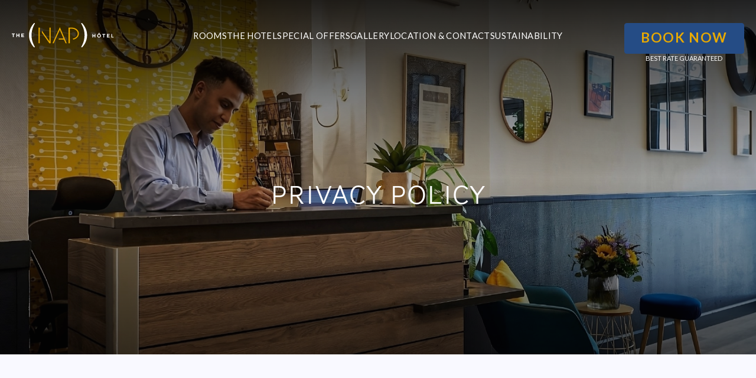

--- FILE ---
content_type: text/html; charset=utf-8
request_url: https://www.hotel-nap.com/en/privacy-policy.html
body_size: 7134
content:
<!DOCTYPE html><html
lang="en"><head><meta
charset="utf-8" /><style>:root{--5673876:url("/_novaimg/5673876-1600004_0_0_4000_2546_2200_1400.jpg")}</style><script>
function class_wihp_ln_already_redir()
{var plugin=this;this.cookie_name='ln_already_redir';this.uri=window.location.pathname;this.query_string=window.location.search;this.browser_lang=navigator.language||navigator.userLanguage;this.ln='en';this.front_ln='en';this.site_langs='en,fr,es';this.site_langs_published='en,fr,es';class_wihp_ln_already_redir.prototype.load=function()
{var flag_set_cookie=false;var flag_cookie_exist=this.cookie_exists(plugin.cookie_name);if(this.cookie_exists('novacms_cook'))
{console.log('first novacms_cook');return false;}
if(this.cookie_exists(plugin.cookie_name))
{if(this.uri!='/'||!this.is_empty(this.uri))
{console.log('cookie exists but still redirecting');}
else
{console.log('cookie exists but not redirecing');return;}}
if(this.uri!='/'||!this.is_empty(this.uri))
{if(this.uri!='/')
{this.set_cookie(this.cookie_name,1,365);console.log('setting cookie and running not redirecting tpl');return;}}
if(this.is_empty(this.browser_lang))
{flag_set_cookie=true;}
else
{this.browser_lang=this.browser_lang.substring(0,2);}
if(this.browser_lang==this.ln)
{flag_set_cookie=true;}
if(flag_set_cookie)
{this.set_cookie(this.cookie_name,1,365);console.log('setting cookie basedon a few things and not redirecing');return;}
this.set_cookie(this.cookie_name,1,365);var localized_url='/';var chosen_lang='';var flag_valid_lang=false;if(this.browser_lang!=this.front_ln)
{localized_url+=this.browser_lang+'/';chosen_lang=this.browser_lang;}
else if(!this.is_empty(this.ln)&&(this.browser_lang!=this.ln))
{localized_url+=this.ln;chosen_lang=this.ln;}
if(!this.is_empty(this.site_langs_published))
{if(this.site_langs_published.indexOf(chosen_lang)!=-1)
{flag_valid_lang=true;}
else
{}}
else if(this.site_langs.indexOf(chosen_lang)!=-1)
{flag_valid_lang=true;}
if(flag_valid_lang)
{if(this.query_string!='')
{localized_url+='?'+this.query_string;}
console.log('redirecting');window.location=localized_url;}
return;}
class_wihp_ln_already_redir.prototype.cookie_exists=function(cookie_name)
{var exists=false;var this_cookie=this.get_cookie(cookie_name);if(!this.is_empty(this_cookie))
{var exists=true}
return exists;}
class_wihp_ln_already_redir.prototype.is_empty=function(value)
{if(!value||typeof value==='undefined'||value==''||value==='0'||value===0||value==null||value=='NaN')
{return true;}
return false;}
class_wihp_ln_already_redir.prototype.set_cookie=function(cname,cvalue,exdays)
{var d=new Date();d.setTime(d.getTime()+(exdays*24*60*60*1000));var expires="expires="+d.toUTCString();document.cookie=cname+"="+cvalue+";"+expires+";path=/";}
class_wihp_ln_already_redir.prototype.get_cookie=function(cname)
{var name=cname+"=";var decodedCookie=decodeURIComponent(document.cookie);var ca=decodedCookie.split(';');for(var i=0;i<ca.length;i++){var c=ca[i];while(c.charAt(0)==' '){c=c.substring(1);}
if(c.indexOf(name)==0){return c.substring(name.length,c.length);}}
return"";}}
classwihplnalreadyredir=new class_wihp_ln_already_redir();classwihplnalreadyredir.load();</script> <link
rel="canonical" href="https://www.hotel-nap.com/en/privacy-policy.html" /><meta
name="google-site-verification" content="nZ4t_b4c7g_TgkqNsXTwaRUKTyeVUipDbkkdIbh6ak0" /><script type="text/javascript">
function pload(){var m=this;m.q=[];m.a=function(f){m.i(f)};m.i=function(f){m.q.push(f)};m.f=function(){var f;while(f=m.q.shift())f();m.r()};m.r=function(){m.i=function(f){f()};};}pnl=new pload();$$=pnl.a;pnla=new pload();$$$=pnla.a;</script> <title>Hotel Nap *** by HappyCulture™ | 3 Star Hotel Rooms in Nice| Privacy Policy</title><meta
name="description" content="Using this website to book 3 star hotel rooms in Nice you are assured of data privacy and security. Read our privacy policy to know the measures we enforce to protect you while using our site to book rooms."/><meta
http-equiv="content-language" content="en" /><meta
name="mobile-web-app-capable" content="yes" /><meta
name="viewport" content="initial-scale=1, width=device-width, user-scalable=yes" /><meta
name="apple-mobile-web-app-status-bar-style" content="white" /><meta
property="og:image" content="https://hotel-nap.com/site-social-share.jpg" /><meta
property="og:image:alt" content="The Nap Hotel" /><meta
property="og:image:height" content="1125" /><meta
property="og:image:type" content="image/jpeg" /><meta
property="og:image:width" content="1500" /><meta
property="og:title" content="The Nap Hotel" /><meta
property="og:url" content="https://hotel-nap.com" /><link
rel="alternate" href="https://www.hotel-nap.com/privacy-policy.html" hreflang="x-default" /><link
rel="alternate" href="https://www.hotel-nap.com/en/privacy-policy.html" hreflang="en" /><link
rel="alternate" href="https://www.hotel-nap.com/fr/politique-confidentialite.html" hreflang="fr" /><link
rel="alternate" href="https://www.hotel-nap.com/es/politica-de-privacidad.html" hreflang="es" /><link
rel="icon" type="image/x-icon" href="/favicon.png" /><link
rel="icon" type="image/png" href="/favicon.png" /> <script type="text/javascript">
(function(){var d=document;var s=d.createElement('script');s.type='text/javascript';s.defer=true;s.src='/assets/scripts.js?v=1491005';(d.getElementsByTagName('head')[0]||d.getElementsByTagName('body')[0]).appendChild(s);})();</script>  <script>
(function(w,d,s,l,i){w[l]=w[l]||[];w[l].push({'gtm.start':new Date().getTime(),event:'gtm.js'});var f=d.getElementsByTagName(s)[0],j=d.createElement(s),dl=l!='dataLayer'?'&l='+l:'';j.async=true;j.src='//www.googletagmanager.com/gtm.js?id='+i+dl;f.parentNode.insertBefore(j,f);})(window,document,'script','dataLayer','GTM-TWPS7JT');</script> <link
rel="preload" as="style" href="https://use.typekit.net/rue2glr.css" /><link
fetchpriority="high" as="style" href="https://use.typekit.net/rue2glr.css" rel="preload" as="style" onload="this.rel='stylesheet'" /><link
rel="stylesheet" href="https://use.typekit.net/wsj1vix.css"><link
href="https://fonts.googleapis.com/css2?family=Lato:ital,wght@0,100;0,300;0,400;0,700;0,900;1,100;1,300;1,400;1,700;1,900&display=swap" rel="stylesheet"><link rel="stylesheet" href="/assets/styles.css?v=149" /></head><body
id="privacy-policy" class="en hello" onLoad="window._pulsarDocLoad=true"> <header
id="header"><div
class="wrapper"><ul
class="header-links left hide-desktop"><li
class="btn-nav"><div
class="btn-desktop-sidebar"><div
class="hamburger-wrap"> <span></span> <span></span> <span></span></div></div></li><li> <a
class="phone-icon" editablelink="yes" novaref=5670898 novatype=txt data-global="1" href="tel:+33493854359"  >+33 4 93 85 43 59</a></li><li> <a
class="mail-icon" editablelink="yes" novaref=5670899 novatype=txt data-global="1" href="mailto:bonjour@hotel-nap.com"  >bonjour@hotel-nap.com</a></li></ul><a
class="logo" href="/en/"> <img
fetchpriority="high" class="default" src="/_img/logo.svg" alt="Hotel Nap" width="77" height="60" /> <img
fetchpriority="high" class="fixed" src="/_img/logo-circle.svg" alt="Hotel Nap" width="77" height="60" /> </a><nav
class="hide-mobile"><ul
class="menu menu-trigger hide-mobile flex" data-menu_id="2650" data-max-tiers="2"><li
class="nova-menu-item-tier-1  " id="menu_row_5671198" rel="" data-novaref="5671198"> <a
editablelink="yes" href="/en/rooms.html" class=" " novaref="5671198" novatype="txt" id="menu_item_5671198" target="">Rooms</a></li><li
class="nova-menu-item-tier-1  " id="menu_row_5671199" rel="" data-novaref="5671199"> <a
editablelink="yes" href="/en/hotel.html" class=" " novaref="5671199" novatype="txt" id="menu_item_5671199" target="">The Hotel</a></li><li
class="nova-menu-item-tier-1  " id="menu_row_5671200" rel="" data-novaref="5671200"> <a
editablelink="yes" href="/en/offers.html" class=" " novaref="5671200" novatype="txt" id="menu_item_5671200" target="">Special Offers</a></li><li
class="nova-menu-item-tier-1  " id="menu_row_5671201" rel="" data-novaref="5671201"> <a
editablelink="yes" href="/en/gallery.html" class=" " novaref="5671201" novatype="txt" id="menu_item_5671201" target="">Gallery</a></li><li
class="nova-menu-item-tier-1  " id="menu_row_5671202" rel="" data-novaref="5671202"> <a
editablelink="yes" href="/en/location-and-contact.html" class=" " novaref="5671202" novatype="txt" id="menu_item_5671202" target="">Location & Contact</a></li><li
class="nova-menu-item-tier-1  " id="menu_row_5671203" rel="" data-novaref="5671203"> <a
editablelink="yes" href="/en/sustainability.html" class=" " novaref="5671203" novatype="txt" id="menu_item_5671203" target="">Sustainability</a></li></ul> </nav><ul
class="header-links right"><li
class="hide-mobile flex"> <a
class="btn btn-book" editablelink="yes" novaref=5670900 novatype=txt data-global="1" href="https://www.secure-hotel-booking.com/d-edge/Hotel-Nap-by-HappyCulture/2DBE/en-EN/DateSelection" target="_blank" >BOOK NOW</a> <span
novaref=5670901 novatype=txt data-global="1"   >BEST RATE GUARANTEED</span></li></ul></div> </header><main><div
class="page-banner animateMe fade-up-children"><div
class="img-wrap"> <img
novaref="5673876" novatype="img" alt="hotel"  class="img-fit" data-object-fit="cover" src="/_novaimg/5673876-1600004_0_0_4000_2546_2200_1400.jpg" width="2200" height="1400"  /></div><div
class="overlay top"></div><div
class="overlay bottom"></div><div
class="inner"><div
class="symbol"> <img
src="/_img/logo-circle.svg" width="146" height="138" alt="hotel" loading="lazy" /></div><h1 class="title"   novaref=5673868 novatype=txt>Privacy Policy</h1></div></div><div
id="main" class="container container--intro"><div
class="post post--intro"><div
class="wrapper"><div
class="inner animateMe fade-up"><h2 class="title"   novaref=5673869 novatype=txt>Privacy Policy</h2><div
class="p-wrap"><p
class="editablelinks" novaref=5673870 novatype=multi>GENERAL INFORMATION:</p><p
class="editablelinks" novaref=5673870 novatype=multi>When you visit our website, different sets of information are collected including the IP address you are accessing the website from, the version and type of web browser you are using to access the website, the operating system used, any referring domains, and time of the request. With this information, we cannot identify individual user’s identity and we do not intend to attempt to do so. We use the collected data for statistical purposes only, mainly to help us improve the content, look, and feel of our website. Please note that we may collect additional data, including email addresses, phone numbers, postal addresses and name, which you voluntarily provide us with while using our website. You can still pay and use our services without providing us with said personal data, either by accessing our services using a pseudonym or anonymized data.</p><p
class="editablelinks" novaref=5673870 novatype=multi>COOKIES:</p><p
class="editablelinks" novaref=5673870 novatype=multi>This website uses cookies to collect data used for statistical purposes. Cookies are small files stored on your computer’s hard drive that monitor your activity while using our website, thus providing useful data that would help us make navigation easier. When cookies are stored on your computer, you will not need to enter all the required data to use this website every time you visit. This data allows us to customize our website in order to match your specific preferences and needs, and this is part of our effort to give you seamless access to pages and services. If you do not want to have cookies saved on your computer, you can use your browser settings to decline cookies from our website. To know how to configure your web browser to manage cookies, please navigate to the help center of the browser you are using. For cookies which are already saved on your computer, you can delete them any time. Please note that disabling cookies might restrict some functions on our website and you may not enjoy a fully streamlined experience.</p><p
class="editablelinks" novaref=5673870 novatype=multi>SUPPLY OF DATA TO THIRD PARTIES:</p><p
class="editablelinks" novaref=5673870 novatype=multi>Unless otherwise stated in this declaration, any data you share with us, or any data we collect from you while using our website, will be kept secret and will not be shared with third parties, except in situations where it is a legal obligation, or when this data has to be transmitted for purposes of implementing the contractual relationship you sign up to. Third party partners and businesses, including online payment providers, will only access this data when it is necessary to process your order. In such cases, we ensure that the scope of transmission of the data is maintained to the agreed upon minimum essentials. We also enforce a strict data protection policy for any personal data you provide or we come in contact with, and our action in doing so is in line with the provisions of data protection legislation. Please note that we are not responsible for data you supply to other service providers. We only take measures to ensure that any data shared about you from other service providers complies with legal requirements governing data protection and privacy, as spelled out on our privacy policy.</p><p
class="editablelinks" novaref=5673870 novatype=multi>GOOGLE ANALYTICS:</p><p
class="editablelinks" novaref=5673870 novatype=multi>This website uses Google Analytics, an analytics service supported by Google, which helps websites understand how to customize pages in order to improve user experience. This service uses cookies to track your action including the time you spend on our website and the pages you visit. Please note that no personal data about you is collected using our Google Analytics account, and this means we are not able to identify who was on our website. You can learn more about Google Analytics from the official Google Analytics page.</p><p
class="editablelinks" novaref=5673870 novatype=multi>GOOGLE ADWORDS REMARKETING:</p><p
class="editablelinks" novaref=5673870 novatype=multi>We use Google AdWords Remarketing for advertising purposes across the internet. The AdWords remarketing program allows the display of relevant ads based on the pages of our website that you visit. This information is collected by a cookie placed on your computer. THIS COOKIE WILL NOT IDENTIFY ANY PERSONAL INFORMATION OR ALLOW ACCESS TO YOUR COMPUTER. With the Google AdWords Remarketing program, we are able to customize our marketing to serve your needs and only show you ads that you may prefer to see.</p><p
class="editablelinks" novaref=5673870 novatype=multi>FACEBOOK: CUSTOM AUDIENCE PIXEL (CUSTOM AUDIENCE FROM YOUR WEBSITE):</p><p
class="editablelinks" novaref=5673870 novatype=multi>A Facebook custom audience pixel is a piece of JavaScript code installed into each page of our website that collects and transmits user-defined data to the Facebook marketing program. We use this service to collect data on the behavior of users on our website. Some of the data collected by the pixel includes the browser session of the user, which is submitted to Facebook accompanied with a hashed facebook ID and the URL visited by the user. Each user on facebook has a unique facebook ID which is device independent, this helps us monitor users of our site when they access from a wide range of devices. We use this data for commercial purposes, specifically to target ads with the facebook ads platform.</p><p
class="editablelinks" novaref=5673870 novatype=multi>NEWSLETTER:</p><p
class="editablelinks" novaref=5673870 novatype=multi>You can only receive advertising information from our newsletter if you have allowed us to use your email address for this purpose. Our website or its affiliates will never send you newsletters or advertising emails that you have not signed up to. By subscribing to our newsletter, you can choose your areas of interest to receive relevant emails. We use this data, together with your personal data, to share information that is of interest to you. If you would prefer to opt out of our newsletter or advertising emails, you can click on the unsubscribe Lien available at the bottom of the email.</p></div><div
class="more-content hideonload showoncmsload"><div
class="p-wrap"><p
class="editablelinks" novaref=5673871 novatype=multi></p></div></div><a
href="javascript:void(0)" class="read-more center showoncmsload"> <span
class="show-more">Read more</span> <span
class="show-less">Close</span> </a><div
class="btn-wrap"> <a
id="intro-btn-one" class="btn btn-primary" editablelink="yes"   novaref=5673872 novatype=txt></a> <a
id="intro-btn-two" class="btn btn-primary" editablelink="yes"   novaref=5673873 novatype=txt></a></div></div></div></div></div><article
class="post post--max animateMe fade-up"><div
class="wrapper"><div><p
novaref=5673874 novatype=multi></p></div></div> </article> </main> <footer><div
class="wrapper"> <a
href="/en/" class="logo-footer"> <img
class="hide-desktop" src="/_img/logo.svg" alt="Hotel Nap" width="320" height="100" /> <img
class="hide-mobile" src="/_img/logo.svg" alt="Hotel Nap" width="320" height="100" /> <img
class="hide-mobile logo-eco" src="/_img/Eco-rank_B.png" alt="logo eco" width="153" height="64" /> </a><ul
class="footer-links"><li><a
editablelink="yes" novaref=5670943 novatype=txt data-global="1" href="https://maps.app.goo.gl/D1cKxubzQdVJyQeW9" target="_blank" >Hotel Nap*** by HappyCulture™ <br>44 Rue Pastorelli <br>06000 Nice- France</a></li><li><a
editablelink="yes" novaref=5670898 novatype=txt data-global="1" href="tel:+33493854359"  >+33 4 93 85 43 59</a></li><li><a
editablelink="yes" novaref=5670899 novatype=txt data-global="1" href="mailto:bonjour@hotel-nap.com"  >bonjour@hotel-nap.com</a></li></ul><div
class="footer-text"><p
novaref=5670944 novatype=txt data-global="1"   >A Hotel by</p></div><a
href="/en/" class="logo-footer-secondary"> <img
class="hide-mobile" src="/_img/logo-hc-color.svg" alt="HappyCulture" width="301" height="84" /> <img
class="hide-desktop" src="/_img/logo-hc-white.svg" alt="HappyCulture" width="301" height="84" /> </a><ul
class="social"><li
class="nova-menu-item-tier-1  " id="menu_row_5671736" rel="" data-novaref="5671736"> <a
editablelink="yes" href="https://www.facebook.com/HappyCulture/ " class=" " novaref="5671736" novatype="txt" id="menu_item_5671736" target="_blank">facebook</a></li><li
class="nova-menu-item-tier-1  " id="menu_row_5671737" rel="" data-novaref="5671737"> <a
editablelink="yes" href="https://www.instagram.com/p/DLUu-h7q3HO/" class=" " novaref="5671737" novatype="txt" id="menu_item_5671737" target="_blank">instagram</a></li><li
class="nova-menu-item-tier-1  " id="menu_row_5671738" rel="" data-novaref="5671738"> <a
editablelink="yes" href="" class=" " novaref="5671738" novatype="txt" id="menu_item_5671738" target="_blank"></a></li><li
class="nova-menu-item-tier-1  " id="menu_row_5671739" rel="" data-novaref="5671739"> <a
editablelink="yes" href="https://www.youtube.com/@happycultureacademie" class=" " novaref="5671739" novatype="txt" id="menu_item_5671739" target="_blank">youtube</a></li><li
class="nova-menu-item-tier-1  " id="menu_row_5671740" rel="" data-novaref="5671740"> <a
editablelink="yes" href="https://www.linkedin.com/company/happyculture-hotels/ " class=" " novaref="5671740" novatype="txt" id="menu_item_5671740" target="_blank">linkedin</a></li></ul><ul
class="language-menu"><li> <a
href="/fr/privacy-policy.html">FR</a></li><li> <a
href="/en/privacy-policy.html">EN</a></li><li> <a
href="/es/privacy-policy.html">ES</a></li></ul><ul
class="footer-menu" data-menu_id="2652"><li
class="nova-menu-item-tier-1 is-active " id="menu_row_5671445" rel="" data-novaref="5671445"> <a
editablelink="yes" href="/en/privacy-policy.html" class="is-active " novaref="5671445" novatype="txt" id="menu_item_5671445" target="">Privacy Policy</a></li><li
class="nova-menu-item-tier-1  " id="menu_row_5671446" rel="" data-novaref="5671446"> <a
editablelink="yes" href="/en/terms-of-services.html" class=" " novaref="5671446" novatype="txt" id="menu_item_5671446" target="">Disclaimer</a></li></ul><ul
class="gds"><li
novaref=5670945 novatype=txt data-global="1"   ></li></ul></div> </footer><div
id="global-overlay" class="global-overlay"></div><div
id="sidebar-navigation" class="sidebar-navigation"><div
class="row"><div
class="wrapper"><div
id="sidebar-navigation-close" class="sidebar-nav-close"><span
class="icon-close"></span></div><ul
class="language-menu"><li> <a
href="/fr/privacy-policy.html">FR</a></li><li> <a
href="/en/privacy-policy.html">EN</a></li><li> <a
href="/es/privacy-policy.html">ES</a></li></ul></div></div><div
class="row"><div
class="inner"> <nav><ul
class="menu menu-trigger" data-menu_id="2650" data-max-tiers="2"><li
class="nova-menu-item-tier-1  " id="menu_row_5671198" rel="" data-novaref="5671198"> <a
editablelink="yes" href="/en/rooms.html" class=" " novaref="5671198" novatype="txt" id="menu_item_5671198" target="">Rooms</a></li><li
class="nova-menu-item-tier-1  " id="menu_row_5671199" rel="" data-novaref="5671199"> <a
editablelink="yes" href="/en/hotel.html" class=" " novaref="5671199" novatype="txt" id="menu_item_5671199" target="">The Hotel</a></li><li
class="nova-menu-item-tier-1  " id="menu_row_5671200" rel="" data-novaref="5671200"> <a
editablelink="yes" href="/en/offers.html" class=" " novaref="5671200" novatype="txt" id="menu_item_5671200" target="">Special Offers</a></li><li
class="nova-menu-item-tier-1  " id="menu_row_5671201" rel="" data-novaref="5671201"> <a
editablelink="yes" href="/en/gallery.html" class=" " novaref="5671201" novatype="txt" id="menu_item_5671201" target="">Gallery</a></li><li
class="nova-menu-item-tier-1  " id="menu_row_5671202" rel="" data-novaref="5671202"> <a
editablelink="yes" href="/en/location-and-contact.html" class=" " novaref="5671202" novatype="txt" id="menu_item_5671202" target="">Location & Contact</a></li><li
class="nova-menu-item-tier-1  " id="menu_row_5671203" rel="" data-novaref="5671203"> <a
editablelink="yes" href="/en/sustainability.html" class=" " novaref="5671203" novatype="txt" id="menu_item_5671203" target="">Sustainability</a></li></ul><ul
class="menu-alt" data-menu_id="2653" data-max-tiers="1"><li
class="nova-menu-item-tier-1  " id="menu_row_5672318" rel="" data-novaref="5672318"> <a
editablelink="yes" href="/en/terms-of-services.html" class=" " novaref="5672318" novatype="txt" id="menu_item_5672318" target="">Disclaimer</a></li><li
class="nova-menu-item-tier-1 is-active " id="menu_row_5672319" rel="" data-novaref="5672319"> <a
editablelink="yes" href="/en/privacy-policy.html" class="is-active " novaref="5672319" novatype="txt" id="menu_item_5672319" target="">Privacy Policy</a></li><li
class="nova-menu-item-tier-1  " id="menu_row_5672320" rel="" data-novaref="5672320"> <a
editablelink="yes" href="" class=" " novaref="5672320" novatype="txt" id="menu_item_5672320" target=""></a></li></ul> </nav></div></div></div><div
class="secondary-navigation" data-aos="fade" data-aos-delay="500" data-aos-offset="-200"><div
class="inner"><ul
class="submenu" data-menu_id="2650" data-max-tiers="3"><li
class="nova-menu-item-tier-1  " id="menu_row_5671198" rel="" data-novaref="5671198"> <a
editablelink="yes" href="/en/rooms.html" class=" " novaref="5671198" novatype="txt" id="menu_item_5671198" target="">Rooms</a></li><li
class="nova-menu-item-tier-1  " id="menu_row_5671199" rel="" data-novaref="5671199"> <a
editablelink="yes" href="/en/hotel.html" class=" " novaref="5671199" novatype="txt" id="menu_item_5671199" target="">The Hotel</a></li><li
class="nova-menu-item-tier-1  " id="menu_row_5671200" rel="" data-novaref="5671200"> <a
editablelink="yes" href="/en/offers.html" class=" " novaref="5671200" novatype="txt" id="menu_item_5671200" target="">Special Offers</a></li><li
class="nova-menu-item-tier-1  " id="menu_row_5671201" rel="" data-novaref="5671201"> <a
editablelink="yes" href="/en/gallery.html" class=" " novaref="5671201" novatype="txt" id="menu_item_5671201" target="">Gallery</a></li><li
class="nova-menu-item-tier-1  " id="menu_row_5671202" rel="" data-novaref="5671202"> <a
editablelink="yes" href="/en/location-and-contact.html" class=" " novaref="5671202" novatype="txt" id="menu_item_5671202" target="">Location & Contact</a></li><li
class="nova-menu-item-tier-1  " id="menu_row_5671203" rel="" data-novaref="5671203"> <a
editablelink="yes" href="/en/sustainability.html" class=" " novaref="5671203" novatype="txt" id="menu_item_5671203" target="">Sustainability</a></li></ul></div></div><div
class="footer-bar-mobile hide-desktop"> <a
id="footer-book-btn" class="btn btn-footer-bar" editablelink="yes" novaref=5670900 novatype=txt data-global="1" href="https://www.secure-hotel-booking.com/d-edge/Hotel-Nap-by-HappyCulture/2DBE/en-EN/DateSelection" target="_blank" >BOOK NOW</a></div> <input
type="hidden" id="site_id" value="183328"> <input
type="hidden" id="synx_dateformat" value="mm/dd/yyyy"> <input
type="hidden" id="synx_idln" value="1"> <input
type="hidden" id="synx_idhotel" value="0"> <input
type="hidden" id="synx_idchain" value="12218"> <input
type="hidden" id="synx_template" value=""> <input
type="hidden" id="synx_shell" value=""> <input
type="hidden" id="synxis_additiveformparams" value=""> <input
type="hidden" id="general_idln" value="1"> <input
type="hidden" id="general_ln" value="en"> <input
type="hidden" id="front_ln" value="en"> <input
type="hidden" id="site_langs" value="en,fr,es"> <input
type="hidden" id="site_langs_published" value="en,fr,es"> <input
type="hidden" id="availpro_hotel" value=""> <input
type="hidden" id="availpro_engine" value=""> <input
type="hidden" id="usecdn" value=""> <input
type="hidden" id="analytics_ecommerce" value=""> <input
type="hidden" id="page_id" value="7121"> <input
type="hidden" id="page_filename" value="privacy-policy.html"> <input
type="hidden" id="baseurlwithln" value="hotel-nap.com/en/"> <input
type="hidden" id="current_page_url" value="http://hotel-nap.com/en/privacy-policy.html"> <input
type="hidden" id="flag_cms_active" value="0"> <input
type="hidden" id="flag_using_webp" value="0"> <input
type="hidden" id="flag_using_hd_gallery" value="0"> <a
href="javascript:void(0)" title="novaadmin" onClick="novacmsadm.loadjsadm();" pulsarln="1" novaid="183328" class="novaadmin" style="display:none"></a> <noscript> <iframe
src="//www.googletagmanager.com/ns.html?id=GTM-TWPS7JT" height="0" width="0" style="display:none;visibility:hidden"></iframe> </noscript><script type="text/javascript">
function getbyclass(a){if(document.getElementsByClassName){return document.getElementsByClassName(a)}else{var b=[];var c=document.body.getElementsByTagName("*");var d=c.length;for(var e=0;e<d;e++){try{var f=c[e].className||c[e].getAttribute("class")||"no";if(f.indexOf(a)>-1){b.push(c[e])}}catch(g){}}return b}}var tohide=getbyclass("hideonload");for(var i=0,l=tohide.length;i<l;i++){tohide[i].style.display="none"}</script></body></html>

--- FILE ---
content_type: text/css;charset=utf-8
request_url: https://use.typekit.net/wsj1vix.css
body_size: 388
content:
/*
 * The Typekit service used to deliver this font or fonts for use on websites
 * is provided by Adobe and is subject to these Terms of Use
 * http://www.adobe.com/products/eulas/tou_typekit. For font license
 * information, see the list below.
 *
 * aw-conqueror-sans:
 *   - http://typekit.com/eulas/00000000000000007758da52
 *
 * © 2009-2026 Adobe Systems Incorporated. All Rights Reserved.
 */
/*{"last_published":"2025-05-30 10:35:15 UTC"}*/

@import url("https://p.typekit.net/p.css?s=1&k=wsj1vix&ht=tk&f=16999&a=32664613&app=typekit&e=css");

@font-face {
font-family:"aw-conqueror-sans";
src:url("https://use.typekit.net/af/8dbbb9/00000000000000007758da52/31/l?primer=7cdcb44be4a7db8877ffa5c0007b8dd865b3bbc383831fe2ea177f62257a9191&fvd=n3&v=3") format("woff2"),url("https://use.typekit.net/af/8dbbb9/00000000000000007758da52/31/d?primer=7cdcb44be4a7db8877ffa5c0007b8dd865b3bbc383831fe2ea177f62257a9191&fvd=n3&v=3") format("woff"),url("https://use.typekit.net/af/8dbbb9/00000000000000007758da52/31/a?primer=7cdcb44be4a7db8877ffa5c0007b8dd865b3bbc383831fe2ea177f62257a9191&fvd=n3&v=3") format("opentype");
font-display:auto;font-style:normal;font-weight:300;font-stretch:normal;
}

.tk-aw-conqueror-sans { font-family: "aw-conqueror-sans",sans-serif; }


--- FILE ---
content_type: text/css
request_url: https://www.hotel-nap.com/assets/styles.css?v=149
body_size: 30602
content:
@charset "UTF-8";.ui-helper-hidden{display:none}.ui-helper-hidden-accessible{position:absolute;left:-99999999px}html,body,div,span,object,iframe,h1,h2,h3,h4,h5,h6,p,blockquote,pre,abbr,address,cite,code,del,dfn,em,img,ins,kbd,q,samp,small,strong,sub,sup,var,b,i,dl,dt,dd,ol,ul,li,fieldset,form,label,legend,table,caption,tbody,tfoot,thead,tr,th,td,article,aside,figure,footer,header,hgroup,menu,nav,section,menu,time,mark,audio,video{margin:0;padding:0;border:0;outline:0;font-size:100%;vertical-align:baseline}table{border-collapse:collapse;border-spacing:0}input,select{vertical-align:middle}h1,h2,h3,h4,h5,h6{font-weight:400}a:hover,a:active{outline:none}input[type=radio]{vertical-align:text-bottom}input[type=checkbox]{vertical-align:bottom;*vertical-align:baseline;}.ie6 input{vertical-align:text-bottom}label,input[type=button],input[type=submit],button{cursor:pointer}button{width:auto;overflow:visible}a{margin:0;padding:0;font-size:100%;vertical-align:baseline;outline:none;cursor:pointer;outline-width:0;zoom:1}.clear{float:left;clear:both;width:100%;display:block}.noDisplay{display:none;visibility:hidden}form{display:inline}#languages{position:static;clear:left;padding:0}#languages.hideonload{display:none}#pulsarflaglist{background-color:transparent;overflow:hidden;padding:10px;padding-bottom:20px;float:left;clear:both}ul#flag_menu{*padding-bottom:15px;margin:0;margin-left:15px;overflow:hidden}ul#flag_menu li{list-style:none;float:left;margin:0 12px 24px;-webkit-border-radius:4px;-moz-border-radius:4px;border-radius:4px;background-color:#f2f2f2;border:1px #e6e6e6 solid;padding:5px}ul#flag_menu a{width:100px;height:24px;padding:0 0 0 35px;line-height:auto;display:block;line-height:24px;font-size:14px;text-decoration:none;color:#888;text-shadow:0 1px 0 #fff}ul#flag_menu a:hover{color:#444}.big_flag_en{background:url("http://novablink.com/commons/nova_languages/img/flags_24_0_7.png") left 0 no-repeat}.big_flag_fr{background:url("http://novablink.com/commons/nova_languages/img/flags_24_0_7.png") left -25px no-repeat}.big_flag_it{background:url("http://novablink.com/commons/nova_languages/img/flags_24_0_7.png") left -50px no-repeat}.big_flag_ja{background:url("http://novablink.com/commons/nova_languages/img/flags_24_0_7.png") left -75px no-repeat}.big_flag_es{background:url("http://novablink.com/commons/nova_languages/img/flags_24_0_7.png") left -100px no-repeat}.big_flag_pt{background:url("http://novablink.com/commons/nova_languages/img/flags_24_0_7.png") left -125px no-repeat}.big_flag_de{background:url("http://novablink.com/commons/nova_languages/img/flags_24_0_7.png") left -150px no-repeat}.big_flag_sv{background:url("http://novablink.com/commons/nova_languages/img/flags_24_0_7.png") left -175px no-repeat}.big_flag_da{background:url("http://novablink.com/commons/nova_languages/img/flags_24_0_7.png") left -200px no-repeat}.big_flag_ru{background:url("http://novablink.com/commons/nova_languages/img/flags_24_0_7.png") left -225px no-repeat}.big_flag_no{background:url("http://novablink.com/commons/nova_languages/img/flags_24_0_7.png") left -250px no-repeat}.big_flag_zh-tw{background:url("http://novablink.com/commons/nova_languages/img/flags_24_0_7.png") left -275px no-repeat}.big_flag_zh-cn{background:url("http://novablink.com/commons/nova_languages/img/flags_24_0_7.png") left -275px no-repeat}.big_flag_nl{background:url("http://novablink.com/commons/nova_languages/img/flags_24_0_7.png") left -300px no-repeat}.big_flag_po{background:url("http://novablink.com/commons/nova_languages/img/flags_24_0_7.png") left -325px no-repeat}.big_flag_he{background:url("http://novablink.com/commons/nova_languages/img/flags_24_0_2.png") left -350px no-repeat}.big_flag_ca{background:url("http://novablink.com/commons/nova_languages/img/flags_24_0_7.png") left -375px no-repeat}.big_flag_ar{background:url("http://novablink.com/commons/nova_languages/img/flags_24_0_7.png") left -400px no-repeat}.big_flag_th{background:url("http://novablink.com/commons/nova_languages/img/flags_24_0_7.png") left -425px no-repeat}.big_flag_cs{background:url("http://novablink.com/commons/nova_languages/img/flags_24_0_7.png") left -450px no-repeat}.big_flag_tr{background:url("http://novablink.com/commons/nova_languages/img/flags_24_0_7.png") left -473px no-repeat}.big_flag_fi{background:url("http://novablink.com/commons/nova_languages/img/flags_24_0_7.png") left -500px no-repeat}.big_flag_is{background:url("http://novablink.com/commons/nova_languages/img/flags_24_0_7.png") left -524px no-repeat}.big_flag_ko{background:url("http://novablink.com/commons/nova_languages/img/flags_24_ko.png") left 0 no-repeat}.novaboxcontrols{display:none}.novabox_caption{position:absolute;left:15px;bottom:15px;color:#fff;background:url("http://novablink.com/commons/nova_box/img/caption_bg.png")}.novabox_captiontext{font:11px Arial;padding:10px;color:#c1c1c1}.novabox_imagepreloader{background:url("http://novablink.com/commons/nova_box/img/ajax-loader.gif") center center no-repeat;position:absolute;display:none;top:0;left:0;width:20%;height:20%}.novabox_close{position:absolute;top:15px;right:15px;width:96px;height:96px;cursor:pointer;background:url("http://novablink.com/commons/nova_box/img/close.png") no-repeat right top}.novabox_item_next{background:url("http://novablink.com/commons/nova_box/img/right-cursor.png") no-repeat right center;width:38px;height:38px;position:absolute;top:-29px;right:10px}.novabox_item_prev{background:url("http://novablink.com/commons/nova_box/img/left-cursor.png") no-repeat right center;width:38px;height:38px;position:absolute;top:-29px;left:10px}.novaboxoverlay{background:#000;display:none;position:absolute;top:0;left:0;z-index:10000}.novabox_wrapper{position:absolute;display:none;z-index:10001;-webkit-user-select:none;-khtml-user-select:none;-moz-user-select:none;-ms-user-select:none;-o-user-select:none;user-select:none;overflow:hidden}.novabox_image{align:center;overflow:hidden}.novabox_image img{display:block;position:absolute;-ms-interpolation-mode:bicubic}.novabox_contain_prev{position:absolute;left:0;top:0;width:50%;height:100%;background-image:url('[data-uri]');*background-image:url("http://novablink.com/commons/nova_box/img/ie_onepixel.gif");cursor:url("http://novablink.com/commons/nova_box/img/left-cursor.png"),url("http://novablink.com/commons/nova_box/img/left-cursor.cur"),pointer}.novabox_wrapper_prev{position:relative;top:50%}.novabox_wrapper2_prev{position:relative;top:-50%}.novabox_contain_next{position:absolute;left:50%;top:0;width:50%;height:100%;background-image:url('[data-uri]');*background-image:url("http://novablink.com/commons/nova_box/img/ie_onepixel.gif");cursor:url("http://novablink.com/commons/nova_box/img/right-cursor.png"),url("http://novablink.com/commons/nova_box/img/right-cursor.cur"),pointer}.novabox_wrapper_next{position:relative;top:50%;text-align:right}.novabox_wrapper2_next{position:relative;text-align:right;top:-50%}.novabox_image_captionposition{position:absolute;width:100%;height:100%;left:0;top:0}.novabox_image_imageonly{position:absolute}.novabox_image_viewportwidth{position:absolute;width:100%}.novabox_image_viewportheight{position:absolute;height:100%}.novabox_image_fullviewport{position:absolute;width:100%;height:100%;left:0;top:0}.ui-helper-hidden{display:none}.ui-helper-hidden-accessible{position:absolute !important;clip:rect(1px 1px 1px 1px);clip:rect(1px,1px,1px,1px)}.ui-helper-reset{margin:0;padding:0;border:0;outline:0;line-height:1.3;text-decoration:none;font-size:100%;list-style:none}.ui-helper-clearfix:before,.ui-helper-clearfix:after{content:"";display:table}.ui-helper-clearfix:after{clear:both}.ui-helper-clearfix{zoom:1}.ui-helper-zfix{width:100%;height:100%;top:0;left:0;position:absolute;opacity:0;filter:Alpha(Opacity=0)}.ui-state-disabled{cursor:default !important}.ui-icon{display:block;text-indent:-99999px;overflow:hidden;background-repeat:no-repeat}.ui-widget-overlay{position:absolute;top:0;left:0;width:100%;height:100%}.ui-widget{font-family:Arial,sans-serif;font-size:11px}.ui-widget .ui-widget{font-size:11px}.ui-widget input,.ui-widget select,.ui-widget textarea,.ui-widget button{font-family:Arial,sans-serif;font-size:11px}.ui-widget-content{border:0 solid #c2c2c2;background:#fff;color:#444}.ui-widget-content a{color:#222}.ui-widget-header{border:0 solid #aaa;background:#444;color:#fff;font-weight:700;font-size:14px}.ui-widget-header a{color:#999}.ui-state-default,.ui-widget-content .ui-state-default,.ui-widget-header .ui-state-default{border:2px solid #fbfbfb;background:#afcfaa;font-weight:400;color:#fff;text-align:center}.ui-state-default a,.ui-state-default a:link,.ui-state-default a:visited{color:#fff;text-decoration:none;font-weight:400;-webkit-transition:all .2s;-moz-transition:all .2s;transition:all .2s}.ui-state-highlight,.ui-widget-content .ui-state-highlight,.ui-widget-header .ui-state-highlight{border:2px solid #fbfbfb;background:#afcfaa;color:#fbfbfb}.ui-state-hover,.ui-widget-content .ui-state-hover,.ui-widget-header .ui-state-hover,.ui-state-focus,.ui-widget-content .ui-state-focus,.ui-widget-header .ui-state-focus{background-color:#444;color:#fbfbfb}.ui-state-hover a,.ui-state-hover a:hover{color:#fbfbfb;background:#161616;text-decoration:none}.ui-state-active,.ui-widget-content .ui-state-active,.ui-widget-header .ui-state-active{background:#afcfaa !important;color:#fbfbfb}a.ui-state-active:hover{color:#fbfbfb !important;background:#161616 !important;text-decoration:none}.ui-state-active a,.ui-state-active a:link,.ui-state-active a:visited{color:#212121;text-decoration:none}.ui-widget :active{outline:none}.ui-state-highlight a,.ui-widget-content .ui-state-highlight a,.ui-widget-header .ui-state-highlight a{color:#363636}.ui-state-error,.ui-widget-content .ui-state-error,.ui-widget-header .ui-state-error{border:1px solid #cd0a0a;background:#fef1ec;color:#cd0a0a}.ui-state-error a,.ui-widget-content .ui-state-error a,.ui-widget-header .ui-state-error a{color:#cd0a0a}.ui-state-error-text,.ui-widget-content .ui-state-error-text,.ui-widget-header .ui-state-error-text{color:#cd0a0a}.ui-priority-primary,.ui-widget-content .ui-priority-primary,.ui-widget-header .ui-priority-primary{font-weight:700}.ui-priority-secondary,.ui-widget-content .ui-priority-secondary,.ui-widget-header .ui-priority-secondary{opacity:.7;filter:Alpha(Opacity=70);font-weight:400}.ui-state-disabled,.ui-widget-content .ui-state-disabled,.ui-widget-header .ui-state-disabled{opacity:.35;background-image:none}.ui-icon{width:16px;height:16px;background-image:url("http://novablink.com/commons/jquery/img/ui-icons_222222_256x240.png")}.ui-icon-carat-1-n{background-position:0 0}.ui-icon-carat-1-ne{background-position:-16px 0}.ui-icon-carat-1-e{background-position:-32px 0}.ui-icon-carat-1-se{background-position:-48px 0}.ui-icon-carat-1-s{background-position:-64px 0}.ui-icon-carat-1-sw{background-position:-80px 0}.ui-icon-carat-1-w{background-position:-96px 0}.ui-icon-carat-1-nw{background-position:-112px 0}.ui-icon-carat-2-n-s{background-position:-128px 0}.ui-icon-carat-2-e-w{background-position:-144px 0}.ui-icon-triangle-1-n{background-position:0 -16px}.ui-icon-triangle-1-ne{background-position:-16px -16px}.ui-icon-triangle-1-e{background-position:-32px -16px}.ui-icon-triangle-1-se{background-position:-48px -16px}.ui-icon-triangle-1-s{background-position:-64px -16px}.ui-icon-triangle-1-sw{background-position:-80px -16px}.ui-icon-triangle-1-w{background-position:-96px -16px}.ui-icon-triangle-1-nw{background-position:-112px -16px}.ui-icon-triangle-2-n-s{background-position:-128px -16px}.ui-icon-triangle-2-e-w{background-position:-144px -16px}.ui-icon-arrow-1-n{background-position:0 -32px}.ui-icon-arrow-1-ne{background-position:-16px -32px}.ui-icon-arrow-1-e{background-position:-32px -32px}.ui-icon-arrow-1-se{background-position:-48px -32px}.ui-icon-arrow-1-s{background-position:-64px -32px}.ui-icon-arrow-1-sw{background-position:-80px -32px}.ui-icon-arrow-1-w{background-position:-96px -32px}.ui-icon-arrow-1-nw{background-position:-112px -32px}.ui-icon-arrow-2-n-s{background-position:-128px -32px}.ui-icon-arrow-2-ne-sw{background-position:-144px -32px}.ui-icon-arrow-2-e-w{background-position:-160px -32px}.ui-icon-arrow-2-se-nw{background-position:-176px -32px}.ui-icon-arrowstop-1-n{background-position:-192px -32px}.ui-icon-arrowstop-1-e{background-position:-208px -32px}.ui-icon-arrowstop-1-s{background-position:-224px -32px}.ui-icon-arrowstop-1-w{background-position:-240px -32px}.ui-icon-arrowthick-1-n{background-position:0 -48px}.ui-icon-arrowthick-1-ne{background-position:-16px -48px}.ui-icon-arrowthick-1-e{background-position:-32px -48px}.ui-icon-arrowthick-1-se{background-position:-48px -48px}.ui-icon-arrowthick-1-s{background-position:-64px -48px}.ui-icon-arrowthick-1-sw{background-position:-80px -48px}.ui-icon-arrowthick-1-w{background-position:-96px -48px}.ui-icon-arrowthick-1-nw{background-position:-112px -48px}.ui-icon-arrowthick-2-n-s{background-position:-128px -48px}.ui-icon-arrowthick-2-ne-sw{background-position:-144px -48px}.ui-icon-arrowthick-2-e-w{background-position:-160px -48px}.ui-icon-arrowthick-2-se-nw{background-position:-176px -48px}.ui-icon-arrowthickstop-1-n{background-position:-192px -48px}.ui-icon-arrowthickstop-1-e{background-position:-208px -48px}.ui-icon-arrowthickstop-1-s{background-position:-224px -48px}.ui-icon-arrowthickstop-1-w{background-position:-240px -48px}.ui-icon-arrowreturnthick-1-w{background-position:0 -64px}.ui-icon-arrowreturnthick-1-n{background-position:-16px -64px}.ui-icon-arrowreturnthick-1-e{background-position:-32px -64px}.ui-icon-arrowreturnthick-1-s{background-position:-48px -64px}.ui-icon-arrowreturn-1-w{background-position:-64px -64px}.ui-icon-arrowreturn-1-n{background-position:-80px -64px}.ui-icon-arrowreturn-1-e{background-position:-96px -64px}.ui-icon-arrowreturn-1-s{background-position:-112px -64px}.ui-icon-arrowrefresh-1-w{background-position:-128px -64px}.ui-icon-arrowrefresh-1-n{background-position:-144px -64px}.ui-icon-arrowrefresh-1-e{background-position:-160px -64px}.ui-icon-arrowrefresh-1-s{background-position:-176px -64px}.ui-icon-arrow-4{background-position:0 -80px}.ui-icon-arrow-4-diag{background-position:-16px -80px}.ui-icon-extlink{background-position:-32px -80px}.ui-icon-newwin{background-position:-48px -80px}.ui-icon-refresh{background-position:-64px -80px}.ui-icon-shuffle{background-position:-80px -80px}.ui-icon-transfer-e-w{background-position:-96px -80px}.ui-icon-transferthick-e-w{background-position:-112px -80px}.ui-icon-folder-collapsed{background-position:0 -96px}.ui-icon-folder-open{background-position:-16px -96px}.ui-icon-document{background-position:-32px -96px}.ui-icon-document-b{background-position:-48px -96px}.ui-icon-note{background-position:-64px -96px}.ui-icon-mail-closed{background-position:-80px -96px}.ui-icon-mail-open{background-position:-96px -96px}.ui-icon-suitcase{background-position:-112px -96px}.ui-icon-comment{background-position:-128px -96px}.ui-icon-person{background-position:-144px -96px}.ui-icon-print{background-position:-160px -96px}.ui-icon-trash{background-position:-176px -96px}.ui-icon-locked{background-position:-192px -96px}.ui-icon-unlocked{background-position:-208px -96px}.ui-icon-bookmark{background-position:-224px -96px}.ui-icon-tag{background-position:-240px -96px}.ui-icon-home{background-position:0 -112px}.ui-icon-flag{background-position:-16px -112px}.ui-icon-calendar{background-position:-32px -112px}.ui-icon-cart{background-position:-48px -112px}.ui-icon-pencil{background-position:-64px -112px}.ui-icon-clock{background-position:-80px -112px}.ui-icon-disk{background-position:-96px -112px}.ui-icon-calculator{background-position:-112px -112px}.ui-icon-zoomin{background-position:-128px -112px}.ui-icon-zoomout{background-position:-144px -112px}.ui-icon-search{background-position:-160px -112px}.ui-icon-wrench{background-position:-176px -112px}.ui-icon-gear{background-position:-192px -112px}.ui-icon-heart{background-position:-208px -112px}.ui-icon-star{background-position:-224px -112px}.ui-icon-link{background-position:-240px -112px}.ui-icon-cancel{background-position:0 -128px}.ui-icon-plus{background-position:-16px -128px}.ui-icon-plusthick{background-position:-32px -128px}.ui-icon-minus{background-position:-48px -128px}.ui-icon-minusthick{background-position:-64px -128px}.ui-icon-close{background-position:-80px -128px}.ui-icon-closethick{background-position:-96px -128px}.ui-icon-key{background-position:-112px -128px}.ui-icon-lightbulb{background-position:-128px -128px}.ui-icon-scissors{background-position:-144px -128px}.ui-icon-clipboard{background-position:-160px -128px}.ui-icon-copy{background-position:-176px -128px}.ui-icon-contact{background-position:-192px -128px}.ui-icon-image{background-position:-208px -128px}.ui-icon-video{background-position:-224px -128px}.ui-icon-script{background-position:-240px -128px}.ui-icon-alert{background-position:0 -144px}.ui-icon-info{background-position:-16px -144px}.ui-icon-notice{background-position:-32px -144px}.ui-icon-help{background-position:-48px -144px}.ui-icon-check{background-position:-64px -144px}.ui-icon-bullet{background-position:-80px -144px}.ui-icon-radio-off{background-position:-96px -144px}.ui-icon-radio-on{background-position:-112px -144px}.ui-icon-pin-w{background-position:-128px -144px}.ui-icon-pin-s{background-position:-144px -144px}.ui-icon-play{background-position:0 -160px}.ui-icon-pause{background-position:-16px -160px}.ui-icon-seek-next{background-position:-32px -160px}.ui-icon-seek-prev{background-position:-48px -160px}.ui-icon-seek-end{background-position:-64px -160px}.ui-icon-seek-start{background-position:-80px -160px}.ui-icon-seek-first{background-position:-80px -160px}.ui-icon-stop{background-position:-96px -160px}.ui-icon-eject{background-position:-112px -160px}.ui-icon-volume-off{background-position:-128px -160px}.ui-icon-volume-on{background-position:-144px -160px}.ui-icon-power{background-position:0 -176px}.ui-icon-signal-diag{background-position:-16px -176px}.ui-icon-signal{background-position:-32px -176px}.ui-icon-battery-0{background-position:-48px -176px}.ui-icon-battery-1{background-position:-64px -176px}.ui-icon-battery-2{background-position:-80px -176px}.ui-icon-battery-3{background-position:-96px -176px}.ui-icon-circle-plus{background-position:0 -192px}.ui-icon-circle-minus{background-position:-16px -192px}.ui-icon-circle-close{background-position:-32px -192px}.ui-icon-circle-triangle-e{background-position:-48px -192px}.ui-icon-circle-triangle-s{background-position:-64px -192px}.ui-icon-circle-triangle-w{background-position:-80px -192px}.ui-icon-circle-triangle-n{background-position:-96px -192px}.ui-icon-circle-arrow-e{background-position:-112px -192px}.ui-icon-circle-arrow-s{background-position:-128px -192px}.ui-icon-circle-arrow-w{background-position:-144px -192px}.ui-icon-circle-arrow-n{background-position:-160px -192px}.ui-icon-circle-zoomin{background-position:-176px -192px}.ui-icon-circle-zoomout{background-position:-192px -192px}.ui-icon-circle-check{background-position:-208px -192px}.ui-icon-circlesmall-plus{background-position:0 -208px}.ui-icon-circlesmall-minus{background-position:-16px -208px}.ui-icon-circlesmall-close{background-position:-32px -208px}.ui-icon-squaresmall-plus{background-position:-48px -208px}.ui-icon-squaresmall-minus{background-position:-64px -208px}.ui-icon-squaresmall-close{background-position:-80px -208px}.ui-icon-grip-dotted-vertical{background-position:0 -224px}.ui-icon-grip-dotted-horizontal{background-position:-16px -224px}.ui-icon-grip-solid-vertical{background-position:-32px -224px}.ui-icon-grip-solid-horizontal{background-position:-48px -224px}.ui-icon-gripsmall-diagonal-se{background-position:-64px -224px}.ui-icon-grip-diagonal-se{background-position:-80px -224px}.ui-corner-all,.ui-corner-top,.ui-corner-left,.ui-corner-tl{-moz-border-radius-topleft:2px;-webkit-border-top-left-radius:2px;-khtml-border-top-left-radius:2px;border-top-left-radius:2px}.ui-corner-all,.ui-corner-top,.ui-corner-right,.ui-corner-tr{-moz-border-radius-topright:2px;-webkit-border-top-right-radius:2px;-khtml-border-top-right-radius:2px;border-top-right-radius:2px}.ui-corner-all,.ui-corner-bottom,.ui-corner-left,.ui-corner-bl{-moz-border-radius-bottomleft:2px;-webkit-border-bottom-left-radius:2px;-khtml-border-bottom-left-radius:2px;border-bottom-left-radius:2px}.ui-corner-all,.ui-corner-bottom,.ui-corner-right,.ui-corner-br{-moz-border-radius-bottomright:2px;-webkit-border-bottom-right-radius:2px;-khtml-border-bottom-right-radius:2px;border-bottom-right-radius:2px}.ui-widget-overlay{background:#000;opacity:.8;filter:Alpha(Opacity=80)}.ui-widget-shadow{margin:-8px 0 0 -8px;padding:8px;background:#aaa url("http://novablink.com/commons/jquery/img/ui-bg_flat_0_aaaaaa_40x100.png") 50% 50% repeat-x;opacity:.3;filter:Alpha(Opacity=30);-moz-border-radius:8px;-khtml-border-radius:8px;-webkit-border-radius:8px;border-radius:8px}.ui-dialog{position:absolute;padding:0;width:300px}.ui-dialog .ui-dialog-titlebar{padding:10px;position:relative;height:20px}.ui-dialog .ui-dialog-title{float:left;margin:0;display:none}.ui-dialog .ui-dialog-titlebar-close{position:absolute;right:0;top:0;width:19px;height:18px;padding:10px}.ui-dialog .ui-dialog-titlebar-close span{display:block;margin:1px}.ui-dialog .ui-dialog-titlebar-close:hover,.ui-dialog .ui-dialog-titlebar-close:focus{padding:10px;background:transparent!important}.ui-dialog .ui-dialog-content{position:relative;border:0;padding:0;background:0 0;overflow:auto;zoom:1}.ui-dialog .ui-dialog-buttonpane{text-align:left;border-width:1px 0 0;background-image:none;margin:.5em 0 0;padding:.3em 1em .5em .4em}.ui-dialog .ui-dialog-buttonpane .ui-dialog-buttonset{float:right}.ui-dialog .ui-dialog-buttonpane button{margin:.5em .4em .5em 0;cursor:pointer}.ui-dialog .ui-resizable-se{width:14px;height:14px;right:3px;bottom:3px}.ui-draggable .ui-dialog-titlebar{cursor:move}.ui-dialog .ui-widget-header{background:0 0}.ui-datepicker{width:510px !important;height:270px;background:#fbfbfb;padding:12px;display:none;font-size:11px;z-index:99000 !important;-webkit-user-select:none;-khtml-user-select:none;-moz-user-select:none;-ms-user-select:none;-o-user-select:none;user-select:none;-webkit-border-radius:2px;-moz-border-radius:2px;border-radius:2px;-webkit-box-shadow:0 0px 5px rgba(0,0,0,.3);-moz-box-shadow:0 0px 5px rgba(0,0,0,.3);box-shadow:0 0px 5px rgba(0,0,0,.3);border:1px solid #ddd\9}.ui-datepicker-arrow{background:url("http://novablink.com/commons/jquery/img/cal_arrow.png") 0px 0px no-repeat;width:20px;height:40px;left:-20px;top:122px;position:absolute}.ui-datepicker .ui-datepicker-header{position:relative;padding:0;height:36px;margin-bottom:5px}.ui-datepicker .ui-icon{background:url("http://novablink.com/commons/jquery/img/cal_months_nav.png") 0 0 no-repeat}.ui-datepicker .ui-icon-circle-triangle-e{background-position:0 0}.ui-datepicker .ui-icon-circle-triangle-w{background-position:0 -50px}.ui-datepicker .ui-datepicker-prev,.ui-datepicker .ui-datepicker-next{position:absolute;top:4px;width:28px;height:28px;-webkit-user-select:none;-khtml-user-select:none;-moz-user-select:none;-ms-user-select:none;-o-user-select:none;user-select:none}.ui-datepicker .ui-datepicker-prev-hover,.ui-datepicker .ui-datepicker-next-hover{top:4px;background:0 0}.ui-datepicker .ui-datepicker-prev{left:2px;padding-left:5px}.ui-datepicker .ui-datepicker-next{right:2px;padding-right:5px}.ui-datepicker .ui-datepicker-prev-hover{left:2px}.ui-datepicker .ui-datepicker-next-hover{right:2px}.ui-datepicker .ui-datepicker-prev span,.ui-datepicker .ui-datepicker-next span{display:block;position:absolute;left:50%;margin-left:-6px;height:28px;top:0}.ui-datepicker .ui-datepicker-title{margin:0;line-height:normal;text-align:center;font-size:14px;line-height:26pt}.ui-datepicker .ui-datepicker-title select{margin:1px 0}.ui-datepicker select.ui-datepicker-month-year{width:100%}.ui-datepicker select.ui-datepicker-month,.ui-datepicker select.ui-datepicker-year{width:49%;font-size:14px}.ui-datepicker table{width:100%;border-collapse:collapse;margin:0}.ui-datepicker th{padding:3px;text-align:center;font-weight:700;border:0}.ui-datepicker td{border:0;padding:0;margin:0;vertical-align:center}.ui-datepicker td span,.ui-datepicker td a{display:block;height:100%;padding:3px 0;text-align:center;text-decoration:none}.ui-datepicker .ui-datepicker-buttonpane{background-image:none;width:100%;height:70px;overflow:hidden;margin:0;padding:0;border-top:0;border-left:0;border-right:0;border-bottom:0;position:absolute;bottom:1px;left:1px}.ui-datepicker .ui-datepicker-buttonpane button{width:100%;height:45px;background:#f4f4f4;margin:0;cursor:pointer;padding:0;display:block;width:0 auto;overflow:visible}.ui-datepicker .ui-datepicker-buttonpane button.ui-datepicker-current{float:left}.ui-datepicker.ui-datepicker-multi{width:auto}.ui-datepicker-multi .ui-datepicker-group{float:left}.ui-datepicker-multi .ui-datepicker-group table{width:100%;margin:0}.ui-datepicker-multi .ui-datepicker-group-first{border-right:1px solid #e8e8e8;padding-right:5px}.ui-datepicker-multi .ui-datepicker-group table thead{height:36px;color:#acacac}.ui-datepicker-multi .ui-datepicker-group table tbody{border-top:10px solid #fbfbfb}.ui-datepicker-multi-2 .ui-datepicker-group{width:249px}.ui-datepicker-multi-3 .ui-datepicker-group{width:33.3%}.ui-datepicker-multi-4 .ui-datepicker-group{width:25%}.ui-datepicker-multi .ui-datepicker-group-last{padding-left:5px}.ui-datepicker-multi .ui-datepicker-group-last .ui-datepicker-header{border-left-width:0}.ui-datepicker-multi .ui-datepicker-group-middle .ui-datepicker-header{border-left-width:0}.ui-datepicker-multi .ui-datepicker-buttonpane{clear:left}.ui-datepicker-row-break{clear:both;width:100%;font-size:0em}.ui-datepicker-current{display:none !important;opacity:1;filter:Alpha(Opacity=1)}td.ui-state-datestart span.ui-state-default{background:#161616 !important;color:#fff !important}td.ui-state-datestart{opacity:1 !important;filter:none!important}td.ui-state-datefull{background:#d9acb1 !important;opacity:1 !important;filter:none !important}td.ui-state-datefull span,td.ui-state-datefull a{background:#d9acb1 !important}td.ui-state-datefull-disabled{background:#afcfaa !important}.ui-datepicker-rtl{direction:rtl}.ui-datepicker-rtl .ui-datepicker-prev{right:2px;left:auto}.ui-datepicker-rtl .ui-datepicker-next{left:2px;right:auto}.ui-datepicker-rtl .ui-datepicker-prev:hover{right:1px;left:auto}.ui-datepicker-rtl .ui-datepicker-next:hover{left:1px;right:auto}.ui-datepicker-rtl .ui-datepicker-buttonpane{clear:right}.ui-datepicker-rtl .ui-datepicker-buttonpane button{float:left}.ui-datepicker-rtl .ui-datepicker-buttonpane button.ui-datepicker-current{float:right}.ui-datepicker-rtl .ui-datepicker-group{float:right}.ui-datepicker-rtl .ui-datepicker-group-last .ui-datepicker-header{border-right-width:0;border-left-width:0}.ui-datepicker-rtl .ui-datepicker-group-middle .ui-datepicker-header{border-right-width:0;border-left-width:0}.ui-datepicker-cover{display:none;display:block;position:absolute;z-index:-1;filter:mask();top:-4px;left:-4px;width:200px;height:200px}.ncms,.ui-widget-content{-webkit-box-sizing:initial !important;-moz-box-sizing:initial !important;box-sizing:initial !important}@font-face{font-family:swiper-icons;src:url('[data-uri]');font-weight:400;font-style:normal}:root{--swiper-theme-color:#007aff}:host{position:relative;display:block;margin-left:auto;margin-right:auto;z-index:1}.swiper{margin-left:auto;margin-right:auto;position:relative;overflow:hidden;list-style:none;padding:0;z-index:1;display:block}.swiper-vertical>.swiper-wrapper{flex-direction:column}.swiper-wrapper{position:relative;width:100%;height:100%;z-index:1;display:flex;transition-property:transform;transition-timing-function:var(--swiper-wrapper-transition-timing-function,initial);box-sizing:content-box}.swiper-android .swiper-slide,.swiper-ios .swiper-slide,.swiper-wrapper{transform:translate3d(0px,0,0)}.swiper-horizontal{touch-action:pan-y}.swiper-vertical{touch-action:pan-x}.swiper-slide{flex-shrink:0;width:100%;height:100%;position:relative;transition-property:transform;display:block}.swiper-slide-invisible-blank{visibility:hidden}.swiper-autoheight,.swiper-autoheight .swiper-slide{height:auto}.swiper-autoheight .swiper-wrapper{align-items:flex-start;transition-property:transform,height}.swiper-backface-hidden .swiper-slide{transform:translateZ(0);-webkit-backface-visibility:hidden;backface-visibility:hidden}.swiper-3d.swiper-css-mode .swiper-wrapper{perspective:1200px}.swiper-3d .swiper-wrapper{transform-style:preserve-3d}.swiper-3d{perspective:1200px}.swiper-3d .swiper-cube-shadow,.swiper-3d .swiper-slide{transform-style:preserve-3d}.swiper-css-mode>.swiper-wrapper{overflow:auto;scrollbar-width:none;-ms-overflow-style:none}.swiper-css-mode>.swiper-wrapper::-webkit-scrollbar{display:none}.swiper-css-mode>.swiper-wrapper>.swiper-slide{scroll-snap-align:start start}.swiper-css-mode.swiper-horizontal>.swiper-wrapper{scroll-snap-type:x mandatory}.swiper-css-mode.swiper-vertical>.swiper-wrapper{scroll-snap-type:y mandatory}.swiper-css-mode.swiper-free-mode>.swiper-wrapper{scroll-snap-type:none}.swiper-css-mode.swiper-free-mode>.swiper-wrapper>.swiper-slide{scroll-snap-align:none}.swiper-css-mode.swiper-centered>.swiper-wrapper:before{content:'';flex-shrink:0;order:9999}.swiper-css-mode.swiper-centered>.swiper-wrapper>.swiper-slide{scroll-snap-align:center center;scroll-snap-stop:always}.swiper-css-mode.swiper-centered.swiper-horizontal>.swiper-wrapper>.swiper-slide:first-child{margin-inline-start:var(--swiper-centered-offset-before)}.swiper-css-mode.swiper-centered.swiper-horizontal>.swiper-wrapper:before{height:100%;min-height:1px;width:var(--swiper-centered-offset-after)}.swiper-css-mode.swiper-centered.swiper-vertical>.swiper-wrapper>.swiper-slide:first-child{margin-block-start:var(--swiper-centered-offset-before)}.swiper-css-mode.swiper-centered.swiper-vertical>.swiper-wrapper:before{width:100%;min-width:1px;height:var(--swiper-centered-offset-after)}.swiper-3d .swiper-slide-shadow,.swiper-3d .swiper-slide-shadow-bottom,.swiper-3d .swiper-slide-shadow-left,.swiper-3d .swiper-slide-shadow-right,.swiper-3d .swiper-slide-shadow-top{position:absolute;left:0;top:0;width:100%;height:100%;pointer-events:none;z-index:10}.swiper-3d .swiper-slide-shadow{background:rgba(0,0,0,.15)}.swiper-3d .swiper-slide-shadow-left{background-image:linear-gradient(to left,rgba(0,0,0,.5),rgba(0,0,0,0))}.swiper-3d .swiper-slide-shadow-right{background-image:linear-gradient(to right,rgba(0,0,0,.5),rgba(0,0,0,0))}.swiper-3d .swiper-slide-shadow-top{background-image:linear-gradient(to top,rgba(0,0,0,.5),rgba(0,0,0,0))}.swiper-3d .swiper-slide-shadow-bottom{background-image:linear-gradient(to bottom,rgba(0,0,0,.5),rgba(0,0,0,0))}.swiper-lazy-preloader{width:42px;height:42px;position:absolute;left:50%;top:50%;margin-left:-21px;margin-top:-21px;z-index:10;transform-origin:50%;box-sizing:border-box;border:4px solid var(--swiper-preloader-color,var(--swiper-theme-color));border-radius:50%;border-top-color:transparent}.swiper-watch-progress .swiper-slide-visible .swiper-lazy-preloader,.swiper:not(.swiper-watch-progress) .swiper-lazy-preloader{animation:swiper-preloader-spin 1s infinite linear}.swiper-lazy-preloader-white{--swiper-preloader-color:#fff}.swiper-lazy-preloader-black{--swiper-preloader-color:#000}@keyframes swiper-preloader-spin{0%{transform:rotate(0deg)}100%{transform:rotate(360deg)}}.swiper-virtual .swiper-slide{-webkit-backface-visibility:hidden;transform:translateZ(0)}.swiper-virtual.swiper-css-mode .swiper-wrapper:after{content:'';position:absolute;left:0;top:0;pointer-events:none}.swiper-virtual.swiper-css-mode.swiper-horizontal .swiper-wrapper:after{height:1px;width:var(--swiper-virtual-size)}.swiper-virtual.swiper-css-mode.swiper-vertical .swiper-wrapper:after{width:1px;height:var(--swiper-virtual-size)}:root{--swiper-navigation-size:44px}.swiper-button-next,.swiper-button-prev{position:absolute;top:var(--swiper-navigation-top-offset,50%);width:calc(var(--swiper-navigation-size)/44*27);height:var(--swiper-navigation-size);margin-top:calc(0px - (var(--swiper-navigation-size)/2));z-index:10;cursor:pointer;display:flex;align-items:center;justify-content:center;color:var(--swiper-navigation-color,var(--swiper-theme-color))}.swiper-button-next.swiper-button-disabled,.swiper-button-prev.swiper-button-disabled{opacity:.35;cursor:auto;pointer-events:none}.swiper-button-next.swiper-button-hidden,.swiper-button-prev.swiper-button-hidden{opacity:0;cursor:auto;pointer-events:none}.swiper-navigation-disabled .swiper-button-next,.swiper-navigation-disabled .swiper-button-prev{display:none!important}.swiper-button-next svg,.swiper-button-prev svg{width:100%;height:100%;object-fit:contain;transform-origin:center}.swiper-rtl .swiper-button-next svg,.swiper-rtl .swiper-button-prev svg{transform:rotate(180deg)}.swiper-button-prev,.swiper-rtl .swiper-button-next{left:var(--swiper-navigation-sides-offset,10px);right:auto}.swiper-button-next,.swiper-rtl .swiper-button-prev{right:var(--swiper-navigation-sides-offset,10px);left:auto}.swiper-button-lock{display:none}.swiper-button-next:after,.swiper-button-prev:after{font-family:swiper-icons;font-size:var(--swiper-navigation-size);text-transform:none!important;letter-spacing:0;font-variant:initial;line-height:1}.swiper-button-prev:after,.swiper-rtl .swiper-button-next:after{content:'prev'}.swiper-button-next,.swiper-rtl .swiper-button-prev{right:var(--swiper-navigation-sides-offset,10px);left:auto}.swiper-button-next:after,.swiper-rtl .swiper-button-prev:after{content:'next'}.swiper-pagination{position:absolute;text-align:center;transition:.3s opacity;transform:translate3d(0,0,0);z-index:10}.swiper-pagination.swiper-pagination-hidden{opacity:0}.swiper-pagination-disabled>.swiper-pagination,.swiper-pagination.swiper-pagination-disabled{display:none!important}.swiper-horizontal>.swiper-pagination-bullets,.swiper-pagination-bullets.swiper-pagination-horizontal,.swiper-pagination-custom,.swiper-pagination-fraction{bottom:var(--swiper-pagination-bottom,8px);top:var(--swiper-pagination-top,auto);left:0;width:100%}.swiper-pagination-bullets-dynamic{overflow:hidden;font-size:0}.swiper-pagination-bullets-dynamic .swiper-pagination-bullet{transform:scale(.33);position:relative}.swiper-pagination-bullets-dynamic .swiper-pagination-bullet-active{transform:scale(1)}.swiper-pagination-bullets-dynamic .swiper-pagination-bullet-active-main{transform:scale(1)}.swiper-pagination-bullets-dynamic .swiper-pagination-bullet-active-prev{transform:scale(.66)}.swiper-pagination-bullets-dynamic .swiper-pagination-bullet-active-prev-prev{transform:scale(.33)}.swiper-pagination-bullets-dynamic .swiper-pagination-bullet-active-next{transform:scale(.66)}.swiper-pagination-bullets-dynamic .swiper-pagination-bullet-active-next-next{transform:scale(.33)}.swiper-pagination-bullet{width:var(--swiper-pagination-bullet-width,var(--swiper-pagination-bullet-size,8px));height:var(--swiper-pagination-bullet-height,var(--swiper-pagination-bullet-size,8px));display:inline-block;border-radius:var(--swiper-pagination-bullet-border-radius,50%);background:var(--swiper-pagination-bullet-inactive-color,#000);opacity:var(--swiper-pagination-bullet-inactive-opacity,.2)}button.swiper-pagination-bullet{border:none;margin:0;padding:0;box-shadow:none;-webkit-appearance:none;appearance:none}.swiper-pagination-clickable .swiper-pagination-bullet{cursor:pointer}.swiper-pagination-bullet:only-child{display:none!important}.swiper-pagination-bullet-active{opacity:var(--swiper-pagination-bullet-opacity,1);background:var(--swiper-pagination-color,var(--swiper-theme-color))}.swiper-pagination-vertical.swiper-pagination-bullets,.swiper-vertical>.swiper-pagination-bullets{right:var(--swiper-pagination-right,8px);left:var(--swiper-pagination-left,auto);top:50%;transform:translate3d(0px,-50%,0)}.swiper-pagination-vertical.swiper-pagination-bullets .swiper-pagination-bullet,.swiper-vertical>.swiper-pagination-bullets .swiper-pagination-bullet{margin:var(--swiper-pagination-bullet-vertical-gap,6px) 0;display:block}.swiper-pagination-vertical.swiper-pagination-bullets.swiper-pagination-bullets-dynamic,.swiper-vertical>.swiper-pagination-bullets.swiper-pagination-bullets-dynamic{top:50%;transform:translateY(-50%);width:8px}.swiper-pagination-vertical.swiper-pagination-bullets.swiper-pagination-bullets-dynamic .swiper-pagination-bullet,.swiper-vertical>.swiper-pagination-bullets.swiper-pagination-bullets-dynamic .swiper-pagination-bullet{display:inline-block;transition:.2s transform,.2s top}.swiper-horizontal>.swiper-pagination-bullets .swiper-pagination-bullet,.swiper-pagination-horizontal.swiper-pagination-bullets .swiper-pagination-bullet{margin:0 var(--swiper-pagination-bullet-horizontal-gap,4px)}.swiper-horizontal>.swiper-pagination-bullets.swiper-pagination-bullets-dynamic,.swiper-pagination-horizontal.swiper-pagination-bullets.swiper-pagination-bullets-dynamic{left:50%;transform:translateX(-50%);white-space:nowrap}.swiper-horizontal>.swiper-pagination-bullets.swiper-pagination-bullets-dynamic .swiper-pagination-bullet,.swiper-pagination-horizontal.swiper-pagination-bullets.swiper-pagination-bullets-dynamic .swiper-pagination-bullet{transition:.2s transform,.2s left}.swiper-horizontal.swiper-rtl>.swiper-pagination-bullets-dynamic .swiper-pagination-bullet{transition:.2s transform,.2s right}.swiper-pagination-fraction{color:var(--swiper-pagination-fraction-color,inherit)}.swiper-pagination-progressbar{background:var(--swiper-pagination-progressbar-bg-color,rgba(0,0,0,.25));position:absolute}.swiper-pagination-progressbar .swiper-pagination-progressbar-fill{background:var(--swiper-pagination-color,var(--swiper-theme-color));position:absolute;left:0;top:0;width:100%;height:100%;transform:scale(0);transform-origin:left top}.swiper-rtl .swiper-pagination-progressbar .swiper-pagination-progressbar-fill{transform-origin:right top}.swiper-horizontal>.swiper-pagination-progressbar,.swiper-pagination-progressbar.swiper-pagination-horizontal,.swiper-pagination-progressbar.swiper-pagination-vertical.swiper-pagination-progressbar-opposite,.swiper-vertical>.swiper-pagination-progressbar.swiper-pagination-progressbar-opposite{width:100%;height:var(--swiper-pagination-progressbar-size,4px);left:0;top:0}.swiper-horizontal>.swiper-pagination-progressbar.swiper-pagination-progressbar-opposite,.swiper-pagination-progressbar.swiper-pagination-horizontal.swiper-pagination-progressbar-opposite,.swiper-pagination-progressbar.swiper-pagination-vertical,.swiper-vertical>.swiper-pagination-progressbar{width:var(--swiper-pagination-progressbar-size,4px);height:100%;left:0;top:0}.swiper-pagination-lock{display:none}.swiper-scrollbar{border-radius:var(--swiper-scrollbar-border-radius,10px);position:relative;touch-action:none;background:var(--swiper-scrollbar-bg-color,rgba(0,0,0,.1))}.swiper-scrollbar-disabled>.swiper-scrollbar,.swiper-scrollbar.swiper-scrollbar-disabled{display:none!important}.swiper-horizontal>.swiper-scrollbar,.swiper-scrollbar.swiper-scrollbar-horizontal{position:absolute;left:var(--swiper-scrollbar-sides-offset,1%);bottom:var(--swiper-scrollbar-bottom,4px);top:var(--swiper-scrollbar-top,auto);z-index:50;height:var(--swiper-scrollbar-size,4px);width:calc(100% - 2*var(--swiper-scrollbar-sides-offset,1%))}.swiper-scrollbar.swiper-scrollbar-vertical,.swiper-vertical>.swiper-scrollbar{position:absolute;left:var(--swiper-scrollbar-left,auto);right:var(--swiper-scrollbar-right,4px);top:var(--swiper-scrollbar-sides-offset,1%);z-index:50;width:var(--swiper-scrollbar-size,4px);height:calc(100% - 2*var(--swiper-scrollbar-sides-offset,1%))}.swiper-scrollbar-drag{height:100%;width:100%;position:relative;background:var(--swiper-scrollbar-drag-bg-color,rgba(0,0,0,.5));border-radius:var(--swiper-scrollbar-border-radius,10px);left:0;top:0}.swiper-scrollbar-cursor-drag{cursor:move}.swiper-scrollbar-lock{display:none}.swiper-zoom-container{width:100%;height:100%;display:flex;justify-content:center;align-items:center;text-align:center}.swiper-zoom-container>canvas,.swiper-zoom-container>img,.swiper-zoom-container>svg{max-width:100%;max-height:100%;object-fit:contain}.swiper-slide-zoomed{cursor:move;touch-action:none}.swiper .swiper-notification{position:absolute;left:0;top:0;pointer-events:none;opacity:0;z-index:-1000}.swiper-free-mode>.swiper-wrapper{transition-timing-function:ease-out;margin:0 auto}.swiper-grid>.swiper-wrapper{flex-wrap:wrap}.swiper-grid-column>.swiper-wrapper{flex-wrap:wrap;flex-direction:column}.swiper-fade.swiper-free-mode .swiper-slide{transition-timing-function:ease-out}.swiper-fade .swiper-slide{pointer-events:none;transition-property:opacity}.swiper-fade .swiper-slide .swiper-slide{pointer-events:none}.swiper-fade .swiper-slide-active{pointer-events:auto}.swiper-fade .swiper-slide-active .swiper-slide-active{pointer-events:auto}.swiper.swiper-cube{overflow:visible}.swiper-cube .swiper-slide{pointer-events:none;-webkit-backface-visibility:hidden;backface-visibility:hidden;z-index:1;visibility:hidden;transform-origin:0 0;width:100%;height:100%}.swiper-cube .swiper-slide .swiper-slide{pointer-events:none}.swiper-cube.swiper-rtl .swiper-slide{transform-origin:100% 0}.swiper-cube .swiper-slide-active,.swiper-cube .swiper-slide-active .swiper-slide-active{pointer-events:auto}.swiper-cube .swiper-slide-active,.swiper-cube .swiper-slide-next,.swiper-cube .swiper-slide-prev{pointer-events:auto;visibility:visible}.swiper-cube .swiper-cube-shadow{position:absolute;left:0;bottom:0;width:100%;height:100%;opacity:.6;z-index:0}.swiper-cube .swiper-cube-shadow:before{content:'';background:#000;position:absolute;left:0;top:0;bottom:0;right:0;filter:blur(50px)}.swiper-cube .swiper-slide-next+.swiper-slide{pointer-events:auto;visibility:visible}.swiper-cube .swiper-slide-shadow-cube.swiper-slide-shadow-bottom,.swiper-cube .swiper-slide-shadow-cube.swiper-slide-shadow-left,.swiper-cube .swiper-slide-shadow-cube.swiper-slide-shadow-right,.swiper-cube .swiper-slide-shadow-cube.swiper-slide-shadow-top{z-index:0;-webkit-backface-visibility:hidden;backface-visibility:hidden}.swiper.swiper-flip{overflow:visible}.swiper-flip .swiper-slide{pointer-events:none;-webkit-backface-visibility:hidden;backface-visibility:hidden;z-index:1}.swiper-flip .swiper-slide .swiper-slide{pointer-events:none}.swiper-flip .swiper-slide-active,.swiper-flip .swiper-slide-active .swiper-slide-active{pointer-events:auto}.swiper-flip .swiper-slide-shadow-flip.swiper-slide-shadow-bottom,.swiper-flip .swiper-slide-shadow-flip.swiper-slide-shadow-left,.swiper-flip .swiper-slide-shadow-flip.swiper-slide-shadow-right,.swiper-flip .swiper-slide-shadow-flip.swiper-slide-shadow-top{z-index:0;-webkit-backface-visibility:hidden;backface-visibility:hidden}.swiper-creative .swiper-slide{-webkit-backface-visibility:hidden;backface-visibility:hidden;overflow:hidden;transition-property:transform,opacity,height}.swiper.swiper-cards{overflow:visible}.swiper-cards .swiper-slide{transform-origin:center bottom;-webkit-backface-visibility:hidden;backface-visibility:hidden;overflow:hidden}.leaflet-pane,.leaflet-tile,.leaflet-marker-icon,.leaflet-marker-shadow,.leaflet-tile-container,.leaflet-pane>svg,.leaflet-pane>canvas,.leaflet-zoom-box,.leaflet-image-layer,.leaflet-layer{position:absolute;left:0;top:0}.leaflet-container{overflow:hidden}.leaflet-tile,.leaflet-marker-icon,.leaflet-marker-shadow{-webkit-user-select:none;-moz-user-select:none;user-select:none;-webkit-user-drag:none}.leaflet-tile::selection{background:0 0}.leaflet-safari .leaflet-tile{image-rendering:-webkit-optimize-contrast}.leaflet-safari .leaflet-tile-container{width:1600px;height:1600px;-webkit-transform-origin:0 0}.leaflet-marker-icon,.leaflet-marker-shadow{display:block}.leaflet-container .leaflet-overlay-pane svg{max-width:none !important;max-height:none !important}.leaflet-container .leaflet-marker-pane img,.leaflet-container .leaflet-shadow-pane img,.leaflet-container .leaflet-tile-pane img,.leaflet-container img.leaflet-image-layer,.leaflet-container .leaflet-tile{max-width:none !important;max-height:none !important;width:auto;padding:0}.leaflet-container img.leaflet-tile{mix-blend-mode:plus-lighter}.leaflet-container.leaflet-touch-zoom{-ms-touch-action:pan-x pan-y;touch-action:pan-x pan-y}.leaflet-container.leaflet-touch-drag{-ms-touch-action:pinch-zoom;touch-action:none;touch-action:pinch-zoom}.leaflet-container.leaflet-touch-drag.leaflet-touch-zoom{-ms-touch-action:none;touch-action:none}.leaflet-container{-webkit-tap-highlight-color:transparent}.leaflet-container a{-webkit-tap-highlight-color:rgba(51,181,229,.4)}.leaflet-tile{filter:inherit;visibility:hidden}.leaflet-tile-loaded{visibility:inherit}.leaflet-zoom-box{width:0;height:0;-moz-box-sizing:border-box;box-sizing:border-box;z-index:800}.leaflet-overlay-pane svg{-moz-user-select:none}.leaflet-pane{z-index:400}.leaflet-tile-pane{z-index:200}.leaflet-overlay-pane{z-index:400}.leaflet-shadow-pane{z-index:500}.leaflet-marker-pane{z-index:600}.leaflet-tooltip-pane{z-index:650}.leaflet-popup-pane{z-index:700}.leaflet-map-pane canvas{z-index:100}.leaflet-map-pane svg{z-index:200}.leaflet-vml-shape{width:1px;height:1px}.lvml{behavior:url(#default#VML);display:inline-block;position:absolute}.leaflet-control{position:relative;z-index:800;pointer-events:visiblePainted;pointer-events:auto}.leaflet-top,.leaflet-bottom{position:absolute;z-index:1000;pointer-events:none}.leaflet-top{top:0}.leaflet-right{right:0}.leaflet-bottom{bottom:0}.leaflet-left{left:0}.leaflet-control{float:left;clear:both}.leaflet-right .leaflet-control{float:right}.leaflet-top .leaflet-control{margin-top:10px}.leaflet-bottom .leaflet-control{margin-bottom:10px}.leaflet-left .leaflet-control{margin-left:10px}.leaflet-right .leaflet-control{margin-right:10px}.leaflet-fade-anim .leaflet-popup{opacity:0;-webkit-transition:opacity .2s linear;-moz-transition:opacity .2s linear;transition:opacity .2s linear}.leaflet-fade-anim .leaflet-map-pane .leaflet-popup{opacity:1}.leaflet-zoom-animated{-webkit-transform-origin:0 0;-ms-transform-origin:0 0;transform-origin:0 0}svg.leaflet-zoom-animated{will-change:transform}.leaflet-zoom-anim .leaflet-zoom-animated{-webkit-transition:-webkit-transform .25s cubic-bezier(0,0,.25,1);-moz-transition:-moz-transform .25s cubic-bezier(0,0,.25,1);transition:transform .25s cubic-bezier(0,0,.25,1)}.leaflet-zoom-anim .leaflet-tile,.leaflet-pan-anim .leaflet-tile{-webkit-transition:none;-moz-transition:none;transition:none}.leaflet-zoom-anim .leaflet-zoom-hide{visibility:hidden}.leaflet-interactive{cursor:pointer}.leaflet-grab{cursor:-webkit-grab;cursor:-moz-grab;cursor:grab}.leaflet-crosshair,.leaflet-crosshair .leaflet-interactive{cursor:crosshair}.leaflet-popup-pane,.leaflet-control{cursor:auto}.leaflet-dragging .leaflet-grab,.leaflet-dragging .leaflet-grab .leaflet-interactive,.leaflet-dragging .leaflet-marker-draggable{cursor:move;cursor:-webkit-grabbing;cursor:-moz-grabbing;cursor:grabbing}.leaflet-marker-icon,.leaflet-marker-shadow,.leaflet-image-layer,.leaflet-pane>svg path,.leaflet-tile-container{pointer-events:none}.leaflet-marker-icon.leaflet-interactive,.leaflet-image-layer.leaflet-interactive,.leaflet-pane>svg path.leaflet-interactive,svg.leaflet-image-layer.leaflet-interactive path{pointer-events:visiblePainted;pointer-events:auto}.leaflet-container{background:#ddd;outline-offset:1px}.leaflet-container a{color:#0078a8}.leaflet-zoom-box{border:2px dotted #38f;background:rgba(255,255,255,.5)}.leaflet-container{font-family:"Helvetica Neue",Arial,Helvetica,sans-serif;font-size:12px;font-size:.75rem;line-height:1.5}.leaflet-bar{box-shadow:0 1px 5px rgba(0,0,0,.65);border-radius:4px}.leaflet-bar a{background-color:#fff;border-bottom:1px solid #ccc;width:26px;height:26px;line-height:26px;display:block;text-align:center;text-decoration:none;color:#000}.leaflet-bar a,.leaflet-control-layers-toggle{background-position:50% 50%;background-repeat:no-repeat;display:block}.leaflet-bar a:hover,.leaflet-bar a:focus{background-color:#f4f4f4}.leaflet-bar a:first-child{border-top-left-radius:4px;border-top-right-radius:4px}.leaflet-bar a:last-child{border-bottom-left-radius:4px;border-bottom-right-radius:4px;border-bottom:none}.leaflet-bar a.leaflet-disabled{cursor:default;background-color:#f4f4f4;color:#bbb}.leaflet-touch .leaflet-bar a{width:30px;height:30px;line-height:30px}.leaflet-touch .leaflet-bar a:first-child{border-top-left-radius:2px;border-top-right-radius:2px}.leaflet-touch .leaflet-bar a:last-child{border-bottom-left-radius:2px;border-bottom-right-radius:2px}.leaflet-control-zoom-in,.leaflet-control-zoom-out{font:bold 18px 'Lucida Console',Monaco,monospace;text-indent:1px}.leaflet-touch .leaflet-control-zoom-in,.leaflet-touch .leaflet-control-zoom-out{font-size:22px}.leaflet-control-layers{box-shadow:0 1px 5px rgba(0,0,0,.4);background:#fff;border-radius:5px}.leaflet-control-layers-toggle{background-image:url(images/layers.png);width:36px;height:36px}.leaflet-retina .leaflet-control-layers-toggle{background-image:url(images/layers-2x.png);background-size:26px 26px}.leaflet-touch .leaflet-control-layers-toggle{width:44px;height:44px}.leaflet-control-layers .leaflet-control-layers-list,.leaflet-control-layers-expanded .leaflet-control-layers-toggle{display:none}.leaflet-control-layers-expanded .leaflet-control-layers-list{display:block;position:relative}.leaflet-control-layers-expanded{padding:6px 10px 6px 6px;color:#333;background:#fff}.leaflet-control-layers-scrollbar{overflow-y:scroll;overflow-x:hidden;padding-right:5px}.leaflet-control-layers-selector{margin-top:2px;position:relative;top:1px}.leaflet-control-layers label{display:block;font-size:13px;font-size:1.08333em}.leaflet-control-layers-separator{height:0;border-top:1px solid #ddd;margin:5px -10px 5px -6px}.leaflet-default-icon-path{background-image:url(images/marker-icon.png)}.leaflet-container .leaflet-control-attribution{background:#fff;background:rgba(255,255,255,.8);margin:0}.leaflet-control-attribution,.leaflet-control-scale-line{padding:0 5px;color:#333;line-height:1.4}.leaflet-control-attribution a{text-decoration:none}.leaflet-control-attribution a:hover,.leaflet-control-attribution a:focus{text-decoration:underline}.leaflet-attribution-flag{display:inline !important;vertical-align:baseline !important;width:1em;height:.6669em}.leaflet-left .leaflet-control-scale{margin-left:5px}.leaflet-bottom .leaflet-control-scale{margin-bottom:5px}.leaflet-control-scale-line{border:2px solid #777;border-top:none;line-height:1.1;padding:2px 5px 1px;white-space:nowrap;-moz-box-sizing:border-box;box-sizing:border-box;background:rgba(255,255,255,.8);text-shadow:1px 1px #fff}.leaflet-control-scale-line:not(:first-child){border-top:2px solid #777;border-bottom:none;margin-top:-2px}.leaflet-control-scale-line:not(:first-child):not(:last-child){border-bottom:2px solid #777}.leaflet-touch .leaflet-control-attribution,.leaflet-touch .leaflet-control-layers,.leaflet-touch .leaflet-bar{box-shadow:none}.leaflet-touch .leaflet-control-layers,.leaflet-touch .leaflet-bar{border:2px solid rgba(0,0,0,.2);background-clip:padding-box}.leaflet-popup{position:absolute;text-align:center;margin-bottom:20px}.leaflet-popup-content-wrapper{padding:1px;text-align:left;border-radius:12px}.leaflet-popup-content{margin:13px 24px 13px 20px;line-height:1.3;font-size:13px;font-size:1.08333em;min-height:1px}.leaflet-popup-content p{margin:17px 0;margin:1.3em 0}.leaflet-popup-tip-container{width:40px;height:20px;position:absolute;left:50%;margin-top:-1px;margin-left:-20px;overflow:hidden;pointer-events:none}.leaflet-popup-tip{width:17px;height:17px;padding:1px;margin:-10px auto 0;pointer-events:auto;-webkit-transform:rotate(45deg);-moz-transform:rotate(45deg);-ms-transform:rotate(45deg);transform:rotate(45deg)}.leaflet-popup-content-wrapper,.leaflet-popup-tip{background:#fff;color:#333;box-shadow:0 3px 14px rgba(0,0,0,.4)}.leaflet-container a.leaflet-popup-close-button{position:absolute;top:0;right:0;border:none;text-align:center;width:24px;height:24px;font:16px/24px Tahoma,Verdana,sans-serif;color:#757575;text-decoration:none;background:0 0}.leaflet-container a.leaflet-popup-close-button:hover,.leaflet-container a.leaflet-popup-close-button:focus{color:#585858}.leaflet-popup-scrolled{overflow:auto}.leaflet-oldie .leaflet-popup-content-wrapper{-ms-zoom:1}.leaflet-oldie .leaflet-popup-tip{width:24px;margin:0 auto;-ms-filter:"progid:DXImageTransform.Microsoft.Matrix(M11=0.70710678, M12=0.70710678, M21=-0.70710678, M22=0.70710678)";filter:progid:DXImageTransform.Microsoft.Matrix(M11=0.70710678, M12=0.70710678, M21=-0.70710678, M22=0.70710678)}.leaflet-oldie .leaflet-control-zoom,.leaflet-oldie .leaflet-control-layers,.leaflet-oldie .leaflet-popup-content-wrapper,.leaflet-oldie .leaflet-popup-tip{border:1px solid #999}.leaflet-div-icon{background:#fff;border:1px solid #666}.leaflet-tooltip{position:absolute;padding:6px;background-color:#fff;border:1px solid #fff;border-radius:3px;color:#222;white-space:nowrap;-webkit-user-select:none;-moz-user-select:none;-ms-user-select:none;user-select:none;pointer-events:none;box-shadow:0 1px 3px rgba(0,0,0,.4)}.leaflet-tooltip.leaflet-interactive{cursor:pointer;pointer-events:auto}.leaflet-tooltip-top:before,.leaflet-tooltip-bottom:before,.leaflet-tooltip-left:before,.leaflet-tooltip-right:before{position:absolute;pointer-events:none;border:6px solid transparent;background:0 0;content:""}.leaflet-tooltip-bottom{margin-top:6px}.leaflet-tooltip-top{margin-top:-6px}.leaflet-tooltip-bottom:before,.leaflet-tooltip-top:before{left:50%;margin-left:-6px}.leaflet-tooltip-top:before{bottom:0;margin-bottom:-12px;border-top-color:#fff}.leaflet-tooltip-bottom:before{top:0;margin-top:-12px;margin-left:-6px;border-bottom-color:#fff}.leaflet-tooltip-left{margin-left:-6px}.leaflet-tooltip-right{margin-left:6px}.leaflet-tooltip-left:before,.leaflet-tooltip-right:before{top:50%;margin-top:-6px}.leaflet-tooltip-left:before{right:0;margin-right:-12px;border-left-color:#fff}.leaflet-tooltip-right:before{left:0;margin-left:-12px;border-right-color:#fff}@media print{.leaflet-control{-webkit-print-color-adjust:exact;print-color-adjust:exact}}:root{--color_text:#000;--color_brand-primary:#254c85;--color_brand-secondary:#d7dfca;--color_brand-tertiary:#93a092;--color_brand-quaternary:#aab99e;--color_brand-quinary:#e9aa00;--color_brand-black:#000;--color_brand-white:#fff;--color_brand-yellow:#e9aa00;--color_bg-primary:#f9f9ff;--color_bg-secondary:#aab99e;--color_bg-tertiary:#2c423e;--font-title:"aw-conqueror-sans",serif;--font-content:"Lato",sans-serif;--font-alt:"Lato",sans-serif;--body-font-weight:400;--title-font-weight:400;--subtitle-font-size:20px;--subtitle-font-weight:400;--sideabar-width:400px;--top-banner-height:600px;--secondary-nav-pos:calc(var(--top-banner-height) - 50px);--clamp-7:clamp(50px,39.63px + 2.6667vw,70px);--clamp-8:clamp(50px,34.444px + 4.4444vw,80px);--clamp-9:clamp(50px,29.259px + 5.9259vw,90px);--clamp-10:clamp(50px,24.074px + 7.4074vw,100px);--clamp-12:clamp(50px,13.704px + 10.3704vw,120px);--clamp-15:clamp(50px,-4.135px + 15.0376vw,150px);--wrapper-max-width:1300px;--wrappper-padding:var(--clamp-7);--wrappper-padding-extra:var(--clamp-15);--post-vertical-flow:clamp(20px,4.5vw,30px);--post-vertical-flow-btn:clamp(30px,4.5vw,40px);--form-border-color:#c7c7c7;--form-bcolor-color:#f9f9f9;--form-input-font-size:16px;--form-input-color:#888}@font-face{font-family:"ButlerStencil";src:url(/fonts/ButlerStencil-Black.eot);src:url(/fonts/ButlerStencil-Black.eot?#iefix) format("embedded-opentype"),url(/fonts/ButlerStencil-Black.woff2) format("woff2"),url(/fonts/ButlerStencil-Black.woff) format("woff"),url(/fonts/ButlerStencil-Black.ttf) format("truetype"),url(/fonts/ButlerStencil-Black.svg#ButlerStencil-Black) format("svg");font-style:normal;font-weight:400;text-rendering:optimizeLegibility}body{font-family:var(--font-content);font-size:clamp(14px,.3vw + 13px,16px);font-weight:var(--body-font-weight);line-height:1.5;text-shadow:rgba(0,0,0,.01) 0 0 1px;-webkit-font-smoothing:antialiased}a{text-decoration:none}a:hover,a:link,a:visited,a:active,body{color:var(--color_text)}.title{font-family:var(--font-title);font-weight:var(--title-font-weight);font-style:normal;line-height:1.2;color:var(--color_brand-black);letter-spacing:1px;text-transform:uppercase}.title:has(.subtitle){display:flex;flex-direction:column;gap:10px}h1{font-size:clamp(30px,2.07vw + 23px,44px)}h2{font-size:clamp(24px,2.07vw + 17px,38px)}.post--listing h2{font-size:clamp(22px,1.48vw + 17px,32px);color:var(--color_brand-primary)}h3{font-size:clamp(22px,1.48vw + 17px,32px)}h4{font-size:clamp(20px,1.48vw + 15px,30px)}h5{font-size:20px}p{margin:0;font-weight:300}p+p{margin-top:clamp(15px,.74vw + 12px,20px)}.p-wrap.centered p{text-align:center}li,ul{margin:0;padding:0}li{list-style:none;list-style-position:inside}p a:hover{color:var(--color_brand-secondary) !important}.subtitle{display:inline-block;font-family:var(--font-content);font-size:var(--subtitle-font-size);font-weight:var(--subtitle-font-weight);line-height:1;text-transform:uppercase;color:var(--color_brand-yellow)}.title--centered{text-align:center}@font-face{font-family:"fontello";font-weight:400;font-style:normal;src:url(/fonts/fontello.eot);src:url(/fonts/fontello.eot#iefix) format("embedded-opentype"),url(/fonts/fontello.woff2) format("woff2"),url(/fonts/fontello.woff) format("woff"),url(/fonts/fontello.ttf) format("truetype");font-display:swap}[class^=icon-]:before,[class*=" icon-"]:before{font-family:"fontello";font-weight:400;font-style:normal;font-variant:normal;line-height:1;display:inline-block;width:auto;text-align:center;text-decoration:inherit;text-transform:none;-webkit-font-smoothing:antialiased;-moz-osx-font-smoothing:grayscale}.icon-plus:before{content:"+"}.icon-mail:before{content:"✉"}.icon-export:before{content:"\e715"}.icon-share:before{content:"\e73c"}.icon-down-open:before{content:"\e800"}.icon-left-open:before{content:"\e801"}.icon-right-open:before{content:"\e802"}.icon-up-open:before{content:"\e803"}.icon-facebook:before{content:"\e804"}.icon-twitter:before{content:"\e805"}.icon-sound:before{content:"\e806"}.icon-down-open-mini:before{content:"\e807"}.icon-globe:before{content:"\e808"}.icon-left-open-mini:before{content:"\e809"}.icon-right-open-mini:before{content:"\e80a"}.icon-up-open-mini:before{content:"\e80b"}.icon-camera:before{content:"\e80c"}.icon-down-open-big:before{content:"\e80d"}.icon-left-open-big:before{content:"\e80e"}.icon-right-open-big:before{content:"\e80f"}.icon-up-open-big:before{content:"\e810"}.icon-down-dir:before{content:"\e811"}.icon-left-dir:before{content:"\e812"}.icon-dot:before{content:"\e813"}.icon-right-dir:before{content:"\e814"}.icon-up-dir:before{content:"\e815"}.icon-forward:before{content:"\e816"}.icon-mute:before{content:"\e817"}.icon-cancel:before{content:"\e81b"}.icon-minus:before{content:"\e81c"}.icon-picture:before{content:"\e81d"}.icon-phone:before{content:"\e81e"}.icon-search:before{content:"\e820"}.icon-newspaper:before{content:"\e821"}.icon-doc-text-inv:before{content:"\e822"}.icon-down-circled:before{content:"\e824"}.icon-youtube-play:before{content:"\e827"}.icon-doc-text:before{content:"\e828"}.icon-pinterest:before{content:"\e829"}.icon-calendar-1:before{content:"\e82a"}.icon-youtube:before{content:"\e82b"}.icon-camera-1:before{content:"\e82c"}.icon-home:before{content:"\e82e"}.icon-check:before{content:"\e82f"}.icon-soundcloud:before{content:"\e831"}.icon-star:before{content:"\e834"}.icon-location:before{content:"\e835"}.icon-gift:before{content:"\e837"}.icon-map-1:before{content:"\e838"}.icon-ac:before{content:"\e839"}.icon-bed:before{content:"\e83a"}.icon-bedrooms:before{content:"\e83b"}.icon-linkedin:before{content:"\e83c"}.icon-shower:before{content:"\e83d"}.icon-butler:before{content:"\e83e"}.icon-champagne:before{content:"\e83f"}.icon-fruit:before{content:"\e840"}.icon-phone-1:before{content:"\e841"}.icon-garden:before{content:"\e842"}.icon-housekeeping:before{content:"\e843"}.icon-interconnecting:before{content:"\e844"}.icon-close:before{content:"\e845"}.icon-minibar:before{content:"\e846"}.icon-people:before{content:"\e847"}.icon-roomservice:before{content:"\e848"}.icon-size:before{content:"\e849"}.icon-terrace:before{content:"\e84a"}.icon-view:before{content:"\e84b"}.icon-wifi:before{content:"\e84c"}.icon-left-arrow:before{content:"\e84d"}.icon-right-arrow:before{content:"\e84e"}.icon-slimarrow-right:before{content:"\e84f"}.icon-tray:before{content:"\e851"}.icon-dryer:before{content:"\e852"}.icon-cheers:before{content:"\e853"}.icon-smarttv:before{content:"\e854"}.icon-iron:before{content:"\e855"}.icon-safe:before{content:"\e856"}.icon-products:before{content:"\e857"}.icon-soundproof:before{content:"\e858"}.icon-punch:before{content:"\e859"}.icon-cable:before{content:"\e85a"}.icon-telephone:before{content:"\e85b"}.icon-roomservice-1:before{content:"\e85c"}.icon-clock:before{content:"\e85d"}.icon-arrow-down:before{content:"\e85e"}.icon-slimarrow-left:before{content:"\e85f"}.icon-icon-plusalt:before{content:"\e860"}.icon-icon-calendaralt:before{content:"\e861"}.icon-terrace-1:before{content:"\e862"}.icon-bed-1:before{content:"\e863"}.icon-calendar:before{content:"\e872"}.icon-instagram-1:before{content:"\e873"}.icon-mail-icon:before{content:"\e874"}.icon-phone-icon:before{content:"\e875"}.icon-pin-icon:before{content:"\e876"}.icon-grid:before{content:"\e88b"}.icon-plus-1:before{content:"\e88c"}.icon-restaurant:before{content:"\e88d"}.icon-table:before{content:"\e88e"}.icon-menu-close:before{content:"\e898"}.icon-spa:before{content:"\e93e"}.icon-wheelchair:before{content:"\f193"}.icon-file-pdf:before{content:"\f1c1"}.icon-tripadvisor:before{content:"\f262"}.icon-welcometothejungle_logo_icon_249199:before{content:"\f263"}.icon{display:inline-block;position:relative;overflow:hidden;width:30px;height:30px;font-size:0;cursor:none;text-indent:-9999px;pointer-events:none;color:transparent}.icon:after{position:absolute;top:0;left:0;width:100%;height:100%;content:"";-webkit-mask-repeat:no-repeat;mask-repeat:no-repeat;background-color:var(--color_text);-webkit-mask-size:100% auto;mask-size:100% auto;-webkit-mask-position:center center;mask-position:center center}.icon[href*="/calendar"]:after{-webkit-mask-image:url(/_img/icons/icon-calendar.svg);mask-image:url(/_img/icons/icon-calendar.svg)}.icon[href*="/extra-bed"]:after{-webkit-mask-image:url(/_img/icons/icon-extra-bed.svg);mask-image:url(/_img/icons/icon-extra-bed.svg)}.icon[href*="/gift"]:after{-webkit-mask-image:url(/_img/icons/icon-gift.svg);mask-image:url(/_img/icons/icon-gift.svg)}.icon[href*="/grid"]:after{-webkit-mask-image:url(/_img/icons/icon-grid.svg);mask-image:url(/_img/icons/icon-grid.svg)}.icon[href*="/mail"]:after{-webkit-mask-image:url(/_img/icons/icon-mail.svg);mask-image:url(/_img/icons/icon-mail.svg)}.icon[href*="/phone"]:after{-webkit-mask-image:url(/_img/icons/icon-phone.svg);mask-image:url(/_img/icons/icon-phone.svg)}.icon[href*="/pin"]:after{-webkit-mask-image:url(/_img/icons/icon-pin.svg);mask-image:url(/_img/icons/icon-pin.svg)}.icon[href*="/size"]:after{-webkit-mask-image:url(/_img/icons/icon-size.svg);mask-image:url(/_img/icons/icon-size.svg)}.icon[href*="/star"]:after{-webkit-mask-image:url(/_img/icons/icon-star.svg);mask-image:url(/_img/icons/icon-star.svg)}.icon[href*="/wifi"]:after{-webkit-mask-image:url(/_img/icons/icon-wifi.svg);mask-image:url(/_img/icons/icon-wifi.svg)}.icon[href*="/silverware"]:after{-webkit-mask-image:url(/_img/icons/icon-silverware.svg);mask-image:url(/_img/icons/icon-silverware.svg)}.icon[href*="/lotus"]:after{-webkit-mask-image:url(/_img/icons/icon-lotus.svg);mask-image:url(/_img/icons/icon-lotus.svg)}.icon[href*="/airport"]:after{-webkit-mask-image:url(/_img/icons/icon-airport.svg);mask-image:url(/_img/icons/icon-airport.svg)}.icon[href*="/train"]:after{-webkit-mask-image:url(/_img/icons/icon-train.svg);mask-image:url(/_img/icons/icon-train.svg)}.icon[href*="/points"]:after{-webkit-mask-image:url(/_img/icons/icon-point.svg);mask-image:url(/_img/icons/icon-point.svg)}.icon[href*="/car"]:after{-webkit-mask-image:url(/_img/icons/icon-car.svg);mask-image:url(/_img/icons/icon-car.svg)}.icon[href*="/disabled"]:after{-webkit-mask-image:url(/_img/icons/icon-disabled.svg);mask-image:url(/_img/icons/icon-disabled.svg)}.icon[href*="/plane"]:after{-webkit-mask-image:url(/_img/icons/icon-plane.svg);mask-image:url(/_img/icons/icon-plane.svg)}.icon[href*="/map"]:after{-webkit-mask-image:url(/_img/icons/icon-map.svg);mask-image:url(/_img/icons/icon-map.svg)}.icon[href*="/ac"]:after{-webkit-mask-image:url(/_img/icons/icon-ac.svg);mask-image:url(/_img/icons/icon-ac.svg)}.icon[href*="/adapter"]:after{-webkit-mask-image:url(/_img/icons/icon-adapter.svg);mask-image:url(/_img/icons/icon-adapter.svg)}.icon[href*="/area"]:after{-webkit-mask-image:url(/_img/icons/icon-area.svg);mask-image:url(/_img/icons/icon-area.svg)}.icon[href*="/babysitting"]:after{-webkit-mask-image:url(/_img/icons/icon-babysitting.svg);mask-image:url(/_img/icons/icon-babysitting.svg)}.icon[href*="/bed"]:after{-webkit-mask-image:url(/_img/icons/icon-bed.svg);mask-image:url(/_img/icons/icon-bed.svg)}.icon[href*="/coffee"]:after{-webkit-mask-image:url(/_img/icons/icon-coffee.svg);mask-image:url(/_img/icons/icon-coffee.svg)}.icon[href*="/crib"]:after{-webkit-mask-image:url(/_img/icons/icon-crib.svg);mask-image:url(/_img/icons/icon-crib.svg)}.icon[href*="/dry-cleaning"]:after{-webkit-mask-image:url(/_img/icons/icon-dry-cleaning.svg);mask-image:url(/_img/icons/icon-dry-cleaning.svg)}.icon[href*="/hairdryer"]:after{-webkit-mask-image:url(/_img/icons/icon-hairdryer.svg);mask-image:url(/_img/icons/icon-hairdryer.svg)}.icon[href*="/iron"]:after{-webkit-mask-image:url(/_img/icons/icon-iron.svg);mask-image:url(/_img/icons/icon-iron.svg)}.icon[href*="/kettle"]:after{-webkit-mask-image:url(/_img/icons/icon-kettle.svg);mask-image:url(/_img/icons/icon-kettle.svg)}.icon[href*="/minibar"]:after{-webkit-mask-image:url(/_img/icons/icon-minibar.svg);mask-image:url(/_img/icons/icon-minibar.svg)}.icon[href*="/people"]:after{-webkit-mask-image:url(/_img/icons/icon-people.svg);mask-image:url(/_img/icons/icon-people.svg)}.icon[href*="/pet"]:after{-webkit-mask-image:url(/_img/icons/icon-pet.svg);mask-image:url(/_img/icons/icon-pet.svg)}.icon[href*="/balcony"]:after{-webkit-mask-image:url(/_img/icons/icon-balcony.svg);mask-image:url(/_img/icons/icon-balcony.svg)}.icon[href*="/bathroom"]:after{-webkit-mask-image:url(/_img/icons/icon-bathroom.svg);mask-image:url(/_img/icons/icon-bathroom.svg)}.icon[href*="/reception"]:after{-webkit-mask-image:url(/_img/icons/icon-reception.svg);mask-image:url(/_img/icons/icon-reception.svg)}.icon[href*="/safe"]:after{-webkit-mask-image:url(/_img/icons/icon-safe.svg);mask-image:url(/_img/icons/icon-safe.svg)}.icon[href*="/shampoo"]:after{-webkit-mask-image:url(/_img/icons/icon-shampoo.svg);mask-image:url(/_img/icons/icon-shampoo.svg)}.icon[href*="/pool"]:after{-webkit-mask-image:url(/_img/icons/icon-pool.svg);mask-image:url(/_img/icons/icon-pool.svg)}.icon[href*="/shower"]:after{-webkit-mask-image:url(/_img/icons/icon-shower.svg);mask-image:url(/_img/icons/icon-shower.svg)}.icon[href*="/tv"]:after{-webkit-mask-image:url(/_img/icons/icon-tv.svg);mask-image:url(/_img/icons/icon-tv.svg);-webkit-mask-size:100% auto;mask-size:100% auto}.icon[href*="/tub"]:after{-webkit-mask-image:url(/_img/icons/icon-tub.svg);mask-image:url(/_img/icons/icon-tub.svg)}.icon[href*="/tag"]:after{-webkit-mask-image:url(/_img/icons/icon-tag.svg);mask-image:url(/_img/icons/icon-tag.svg)}.icon[href*="/size"]:after{-webkit-mask-image:url(/_img/icons/icon-size.svg);mask-image:url(/_img/icons/icon-size.svg)}.icon[href*="/board"]:after{-webkit-mask-image:url(/_img/icons/icon-board.svg);mask-image:url(/_img/icons/icon-board.svg)}.icon[href*="/comfort"]:after{-webkit-mask-image:url(/_img/icons/icon-comfort.svg);mask-image:url(/_img/icons/icon-comfort.svg)}.icon[href*="/cup"]:after{-webkit-mask-image:url(/_img/icons/icon-cup.svg);mask-image:url(/_img/icons/icon-cup.svg)}.icon[href*="/drink"]:after{-webkit-mask-image:url(/_img/icons/icon-drink.svg);mask-image:url(/_img/icons/icon-drink.svg)}.icon[href*="/glass"]:after{-webkit-mask-image:url(/_img/icons/icon-glass.svg);mask-image:url(/_img/icons/icon-glass.svg)}.icon[href*="/location"]:after{-webkit-mask-image:url(/_img/icons/icon-location.svg);mask-image:url(/_img/icons/icon-location.svg)}.icon[href*="/museums"]:after{-webkit-mask-image:url(/_img/icons/icon-museums.svg);mask-image:url(/_img/icons/icon-museums.svg)}.icon[href*="/park"]:after{-webkit-mask-image:url(/_img/icons/icon-park.svg);mask-image:url(/_img/icons/icon-park.svg)}.icon[href*="/point"]:after{-webkit-mask-image:url(/_img/icons/icon-point.svg);mask-image:url(/_img/icons/icon-point.svg)}.icon[href*="/projector"]:after{-webkit-mask-image:url(/_img/icons/icon-projector.svg);mask-image:url(/_img/icons/icon-projector.svg)}.icon[href*="/shop"]:after{-webkit-mask-image:url(/_img/icons/icon-shop.svg);mask-image:url(/_img/icons/icon-shop.svg)}.icon[href*="/signal"]:after{-webkit-mask-image:url(/_img/icons/icon-signal.svg);mask-image:url(/_img/icons/icon-signal.svg)}.icon[href*="/towel"]:after{-webkit-mask-image:url(/_img/icons/icon-towel.svg);mask-image:url(/_img/icons/icon-towel.svg)}.icon[href*="/desk"]:after{-webkit-mask-image:url(/_img/icons/icon-desk.svg);mask-image:url(/_img/icons/icon-desk.svg)}.icon[href*="/tray"]:after{-webkit-mask-image:url(/_img/icons/icon-service.svg);mask-image:url(/_img/icons/icon-service.svg)}.icon[href*="/class"]:after{-webkit-mask-image:url(/_img/icons/icon-class.svg);mask-image:url(/_img/icons/icon-class.svg)}.icon[href*="/cocktail"]:after{-webkit-mask-image:url(/_img/icons/icon-cocktail.svg);mask-image:url(/_img/icons/icon-cocktail.svg)}.icon[href*="/conference"]:after{-webkit-mask-image:url(/_img/icons/icon-conference.svg);mask-image:url(/_img/icons/icon-conference.svg)}.icon[href*="/u"]:after{-webkit-mask-image:url(/_img/icons/icon-u.svg);mask-image:url(/_img/icons/icon-u.svg)}body{overflow-x:hidden;overflow-y:scroll;width:100%}@media only screen and (min-width:1025px){body{padding-top:0}}.container{position:relative;overflow:hidden;z-index:1}.wrapper{position:relative;width:95%;max-width:var(--wrapper-max-width);margin:0 auto}html{box-sizing:border-box}*,*:before,*:after{box-sizing:inherit}.nova_editablelisting{display:none !important;visibility:hidden !important;width:0 !important;height:0 !important}a.cms-editable-link{position:absolute;z-index:3;top:0;left:0;width:100%;height:100%;text-indent:-9999px;color:transparent}.cms-active a.cms-editable-link{position:relative;z-index:100;top:auto;bottom:0;display:flex;height:auto;padding:5px 10px;text-indent:0;opacity:1;color:#777;background-color:#e1e1e1;align-items:center}.cms-active a.cms-editable-link:before{margin-right:10px;font-family:"fontello";content:"\e715"}.hide-mobile{display:none !important}.hide-phone{display:none !important}@media only screen and (min-width:680px){.hide-phone{display:block !important}.hide-phone.flex{display:flex !important}}@media only screen and (min-width:1025px){.hide-mobile{display:block !important}.hide-mobile.flex{display:flex !important}.hide-desktop{display:none !important}}img{display:block}.img-fit{position:absolute;top:0;left:0;width:101%;height:101%;-o-object-fit:cover;object-fit:cover;-o-object-position:center;object-position:center}.img-responsive{float:left;width:100%;height:auto}.wrapper,.container,.post{position:relative;display:flow-root}.video-frame{width:100%;height:50vw;max-height:600px}.global-overlay{position:fixed;z-index:-1;top:0;right:0;display:none;width:100%;height:100%;background:rgba(0,0,0,.7)}.global-overlay.is-open{z-index:10;display:block}.overlay{position:absolute;top:0;display:block;width:100%;height:100%;content:"";pointer-events:none;background-repeat:no-repeat}.animate img{transition:transform 8s;transform:scale(1.06) translate(-10px,10px)}#jsloader{position:absolute;z-index:0;top:50%;left:50%;zoom:1;padding:0;transform:translate(-50%,-50%)}#jsloader div{float:left;zoom:1;width:16px;height:16px;margin:1px;opacity:0;border-radius:8px;background-color:var(--color_brand-primary)}.img-wrap{position:relative;display:block;overflow:hidden;width:100%}.ui-widget-content{box-sizing:initial !important}.ui-dialog .ui-dialog-titlebar-close{top:10px !important;right:10px !important}@media only screen and (max-width:1023px){.ui-dialog{max-width:calc(100% - 40px)}ul#flag_menu{margin-left:0;text-align:center}ul#flag_menu li{display:inline-block;float:none;text-align:left}.ui-widget-overlay{display:none !important}}.ui-widget-content{font-family:inherit}.ui-datepicker{box-sizing:border-box !important;width:calc(100% - 60px) !important;max-width:300px;height:auto !important;padding:19px 15px 14px;color:inherit;border-radius:0;background-color:#fff;box-shadow:0 0 38px rgba(37,37,37,.13)}.ui-datepicker .ui-datepicker-header{display:flex;height:auto;margin-bottom:15px;padding-right:10px;padding-left:12px;font-size:inherit;font-weight:inherit;color:inherit;background-color:inherit;align-items:center;justify-content:space-between}.ui-datepicker .ui-datepicker-title{font-size:18px;line-height:inherit;text-align:right;flex:1}.ui-widget-header a,.ui-widget-header a.ui-state-hover{color:inherit}.ui-datepicker .ui-datepicker-prev,.ui-datepicker .ui-datepicker-next{position:static;display:block;width:10px;height:10px;padding:0;content:" ";border-width:1px;border-style:solid;border-radius:0;background:0 0}.ui-datepicker .ui-datepicker-prev{transform:rotate(-45deg);border-right:none;border-bottom:none}.ui-datepicker .ui-datepicker-next{margin-left:4px;transform:rotate(135deg);border-right:none;border-bottom:none}.ui-datepicker .ui-datepicker-prev span,.ui-datepicker .ui-datepicker-next span{display:none}.ui-datepicker .ui-state-default{color:inherit;border:none;background-color:transparent}.ui-datepicker-calendar .ui-state-hover,.ui-datepicker-calendar .ui-state-highlight{background-color:#f2f2f2}.ui-datepicker-calendar .ui-state-active{color:#fff;background-color:var(--color_brand-primary) !important}.ui-datepicker th{font-weight:400;text-transform:uppercase}.ui-datepicker td span,.ui-datepicker td a{padding:10px 0}.white-popup{position:relative;width:auto;max-width:980px;margin:20px auto;padding:40px;background:#fff;display:flex;flex-direction:column;justify-content:center;align-items:center}.white-popup iframe{width:100%;height:54vw;max-height:500px;margin:0 auto}.mfp-close:hover,.mfp-close:focus{background:0 0}.animateMe{transition-duration:.8s;transition-timing-function:ease-in-out}.animateMe.zoom-out{transform:scale(1.1);transition-property:transform}.animateMe.zoom-out.active{transform:scale(1)}.animateMe.fade{opacity:0;transition-property:opacity}.animateMe.fade.active{opacity:1}.animateMe.fade-up{opacity:0;transform:translateY(200px);transition-property:opacity,transform}.animateMe.fade-up.active{opacity:1;transform:translateY(0)}.animateMe.fade-down{opacity:0;transform:translateY(-200px);transition-property:opacity,transform}.animateMe.fade-down.active{opacity:1;transform:translateY(0)}.animateMe.fade-right{opacity:0;transform:translateX(-100px);transition-property:opacity,transform}.animateMe.fade-right.active{opacity:1;transform:translateX(0)}.animateMe.fade-left{opacity:0;transform:translateX(100px);transition-property:opacity,transform}.animateMe.fade-left.active{opacity:1;transform:translateX(0)}.animateMe.fade-up-children>*{opacity:0;transition-property:opacity;transition-duration:.8s;transition-timing-function:ease-in-out}.animateMe.fade-up-children.active>*{opacity:1}.post--listing.animateMe .post-img,.post--listing.animateMe .post-content{opacity:0;transition-property:opacity,transform;transition-duration:.5s,.5s;transition-timing-function:ease-in-out;transition-delay:0s,.5s}.post--listing.animateMe .post-img{transform:scale(1.1)}.post--listing.animateMe .post-content{transform:translateY(150px)}.post--listing.active .post-content,.post--listing.active .post-img{opacity:1}.post--listing.active .post-img{transform:scale(1)}.post--listing.active .post-content{transform:translateY(0)}.post--rooms .post-img.animateRooms{transform:scale(1.1);transition-property:opacity,transform;transition-duration:.5s;transition-timing-function:ease-in-out}.post--rooms .post-img.animateRooms.active{transform:scale(1)}.post--rooms .post-content.animateRooms .btn,.post--rooms .post-content.animateRooms .swiper-nav,.post--rooms .post-content.animateRooms .more-btn,.post--rooms .post-content.animateRooms .p-wrap,.post--rooms .post-content.animateRooms .list-with-icons,.post--rooms .post-content.animateRooms .title{transition-property:opacity,transform;transition-duration:.5s;transition-timing-function:ease-in-out}.post--rooms .post-content.animateRooms .btn,.post--rooms .post-content.animateRooms .more-btn,.post--rooms .post-content.animateRooms .p-wrap,.post--rooms .post-content.animateRooms .list-with-icons,.post--rooms .post-content.animateRooms .title{transform:translateY(150px);opacity:0}.post--rooms .post-content.animateRooms .swiper-nav{transition-delay:.6s;opacity:0}.post--rooms .post-content.animateRooms.active .btn,.post--rooms .post-content.animateRooms.active .more-btn,.post--rooms .post-content.animateRooms.active .p-wrap,.post--rooms .post-content.animateRooms.active .list-with-icons,.post--rooms .post-content.animateRooms.active .title{transform:translateY(0);opacity:1}.post--rooms .post-content.animateRooms.active .swiper-nav{opacity:1}.card--offers.animateMe .card-img,.card--offers.animateMe .card-content{opacity:0;transition-property:opacity,transform;transition-duration:.5s,.5s;transition-timing-function:ease-in-out;transition-delay:0s,.5s}.card--offers.animateMe .card-img{transform:scale(1.1)}.card--offers.animateMe .card-content{transform:translateY(150px)}.card--offers.active .card-content,.card--offers.active .card-img{opacity:1}.card--offers.active .card-img{transform:scale(1)}.card--offers.active .card-content{transform:translateY(0)}header{position:fixed;z-index:10;top:0;left:0;width:100%;clear:left;transition:all .5s ease-in-out;overflow:visible}header .wrapper{width:calc(100% - 30px);max-width:100%;height:120px;display:flex;flex-direction:row-reverse;flex-wrap:wrap;gap:0;align-items:center;justify-content:space-between;transition:all .2s ease-in-out}header .logo{position:absolute;top:50%;left:0;transform:translateY(-50%);overflow:hidden;width:145px;display:flex;flex-direction:row;flex-wrap:nowrap;gap:0;align-items:center;justify-content:flex-start;z-index:10;transition:all .5s ease-in-out}header .logo img{width:100%;max-width:100%;height:auto}header .fixed{display:none}header.is-hiding{background-color:#fff;box-shadow:0 0 20px rgba(0,0,0,.2);padding-top:0;padding-bottom:0}header.is-hiding .wrapper{height:70px}header.is-hiding .logo{width:145px}header.is-hiding .default,header.is-hiding .overlay{display:none}header.is-hiding .fixed{display:block;width:45px}header.is-hiding .btn-desktop-sidebar{color:var(--color_brand-primary)}header.is-hiding .btn-desktop-sidebar .hamburger-wrap span{background-color:var(--color_brand-primary)}header.is-hiding a.phone-icon,header.is-hiding a.mail-icon,header.is-hiding a.gift-icon{color:var(--color_brand-primary)}header.is-hiding a.phone-icon:after,header.is-hiding a.mail-icon:after,header.is-hiding a.gift-icon:after{background-color:var(--color_brand-primary)}header .header-links.left{justify-self:end;margin-right:0;margin-left:auto;flex:none}header nav{z-index:10;position:absolute;top:50%;left:50%;transform:translate(-50%,-50%)}header .menu{z-index:5;display:flex;gap:clamp(15px,4vw + -26px,30px);align-items:center;justify-content:center}header .menu>li{line-height:1;position:relative}header .menu>li>a{color:#fff;display:inline-block;font-family:var(--font-content);font-size:clamp(13px,.53vw + 8px,15px);font-weight:500;line-height:1;padding-top:5px;padding-bottom:5px;position:relative;text-transform:uppercase;white-space:nowrap;letter-spacing:.35px;border-bottom:1px solid transparent}header .menu>li>a:hover,header .menu>li.is-active>a{border-color:#fff}header .menu li a.drop-btn{padding-right:30px !important;position:relative}header .menu li a.drop-btn:after{align-items:center;color:var(--color_text);content:"\e800";display:flex;font-family:"fontello";font-size:16px;height:20px;justify-content:center;position:absolute;right:0;top:50%;transform:translateY(-50%);transition:.2s;width:20px}@media only screen and (min-width:1025px){header .menu li a.drop-btn:after{display:none}}header .menu li.is-open a.drop-btn:after{content:"\e803"}header .menu ul a.is-active{color:var(--color_brand-secondary) !important}@media only screen and (min-width:680px){header{clear:right}}@media only screen and (min-width:1025px){header{clear:none;background-color:transparent}header .wrapper{gap:20px;flex-direction:row;align-items:center;justify-content:flex-start;flex-wrap:nowrap;width:calc(100% - 40px)}header .header-links.left{flex-direction:row;justify-content:flex-start}header .header-links.right{justify-content:flex-end;margin-top:25px}header:not(.is-hiding) .logo{width:clamp(160px,5.33vw + 105px,180px)}header.is-hiding .menu>li>a{color:var(--color_brand-primary)}header.is-hiding .menu>li>a:hover,header.is-hiding .menu>li.is-active>a{border-color:var(--color_brand-yellow)}header.is-hiding .logo{width:170px}header.is-hiding .header-links.right{margin-top:0}header.is-hiding .header-links.right li span{display:none}}.header-links{position:relative;left:0;display:flex;flex-direction:row;flex-wrap:wrap;gap:30px;align-items:center;justify-content:flex-start}@media only screen and (min-width:450px){.header-links{flex:1}}.header-links>li{display:flex;align-items:center}.header-links.left{gap:20px;flex-direction:row-reverse;justify-content:flex-end;align-items:center}.header-links.right{align-items:center;justify-content:flex-start;gap:clamp(20px,1.48vw + 15px,30px);z-index:6}.header-links.right li{display:flex;flex-direction:column;align-items:center;gap:10px}.header-links.right li span{font-size:11px;color:#fff;text-align:center}a.offers-icon,a.gift-icon,a.mail-icon,a.pin-icon,a.phone-icon{display:inline-block;position:relative;color:#fff;font-size:16px;font-weight:400;text-indent:-9999px;width:25px;height:35px}a.offers-icon:after,a.gift-icon:after,a.mail-icon:after,a.pin-icon:after,a.phone-icon:after{content:"";position:absolute;top:0;left:0;width:100%;height:100%;-webkit-mask-size:100% auto !important;mask-size:100% auto !important;-webkit-mask-position:center center !important;mask-position:center center !important;background-color:#fff}a.phone-icon:after{-webkit-mask:url(/_img/icons/icon-phone.svg) no-repeat 100% 100%;mask:url(/_img/icons/icon-phone.svg) no-repeat 100% 100%}a.pin-icon:after{-webkit-mask:url(/_img/icons/icon-pin.svg) no-repeat 100% 100%;mask:url(/_img/icons/icon-pin.svg) no-repeat 100% 100%}a.mail-icon:after{-webkit-mask:url(/_img/icons/icon-mail.svg) no-repeat 100% 100%;mask:url(/_img/icons/icon-mail.svg) no-repeat 100% 100%;top:-2px}a.gift-icon:after{-webkit-mask:url(/_img/icons/icon-gift.svg) no-repeat 100% 100%;mask:url(/_img/icons/icon-gift.svg) no-repeat 100% 100%;-webkit-mask-size:90% auto !important;mask-size:90% auto !important}a.offers-icon:after{-webkit-mask:url(/_img/icons/icon-tag.svg) no-repeat 100% 100%;mask:url(/_img/icons/icon-tag.svg) no-repeat 100% 100%}@media only screen and (min-width:1025px){a.offers-icon,a.gift-icon{text-indent:0;width:auto;padding-right:35px;display:flex;align-items:center}a.offers-icon:after,a.gift-icon:after{width:25px;height:30px;left:auto;right:0}}.drop-links{display:none;position:absolute;top:60px;left:0;min-width:100%}.drop-links li{position:relative;margin-bottom:30px}.drop-links a{display:flex;display:flex;flex-direction:column;align-items:flex-start;gap:5px}.drop-links a span{font-family:var(--font-alt);font-size:26px;color:#fff;white-space:nowrap}.drop-links a .subtitle{font-size:14px;padding-bottom:5px;border-bottom:1px solid #fff;transition:all .2s ease-in-out}.drop-links a:hover .subtitle{border-color:transparent}.page-banner{position:relative;z-index:1;overflow:hidden;background-color:#161616}.page-banner .img-wrap{height:500px;min-height:350px}.page-banner .img-wrap img{opacity:.8}.page-banner .overlay.bottom{top:auto;bottom:0;left:0;width:100%;height:50%;background:linear-gradient(to top,rgba(0,0,0,.5) 0%,rgba(0,0,0,0) 100%);transition:all .5s cubic-bezier(.165,.84,.44,1);z-index:2}.page-banner .overlay.top{top:auto;top:0;left:0;width:100%;height:300px;background:linear-gradient(to bottom,rgba(0,0,0,.8) 0%,rgba(0,0,0,0) 100%);transition:all .5s cubic-bezier(.165,.84,.44,1);z-index:2}.page-banner .inner{position:absolute;top:65%;left:50%;transform:translate(-50%,-50%);z-index:5;display:flex;flex-direction:column;align-items:center;gap:20px;width:90%;max-width:600px}.page-banner .inner .symbol{width:clamp(95px,7.56vw + 69px,146px);display:none}.page-banner .inner .symbol img{width:100%;height:auto}.page-banner .inner .title{font-size:clamp(24px,2.96vw + 14px,44px);text-align:center;color:#fff}@media only screen and (min-width:680px){.page-banner .img-wrap{height:65vh}.page-banner .inner{top:55%}}@media only screen and (min-width:1025px){.page-banner .img-wrap{height:var(--top-banner-height)}}.page-banner--fullscreen .img-wrap{height:100vh}.page-banner--fullscreen .img-wrap img{opacity:.8}.page-banner--fullscreen .inner{position:absolute;top:50%;left:50%;transform:translate(-50%,-50%);z-index:5;display:flex;flex-direction:column;align-items:center;gap:20px;width:90%;max-width:600px}.page-banner--fullscreen .inner .title{font-size:clamp(24px,2.96vw + 14px,44px);text-align:center;color:#fff}@media only screen and (min-width:1025px){.page-banner--fullscreen .img-wrap{height:100vh}}.sidebar-navigation{-webkit-overflow-scrolling:touch;background-color:var(--color_brand-primary);bottom:0;box-shadow:0 0 20px rgba(0,0,0,.3);height:100%;overflow:hidden;position:fixed;right:0;top:0;transform:translate3d(150%,0,0);transition:transform .8s cubic-bezier(.4,0,.2,1) .2s;width:100%;z-index:999}.sidebar-navigation .row{width:100%;position:relative;overflow:hidden}.sidebar-navigation .row:nth-of-type(1) .wrapper{width:85%;height:80px;display:flex;flex-direction:row;align-items:center;justify-content:space-between}.sidebar-navigation .language-menu{width:auto;justify-self:flex-start;margin-right:auto;margin-bottom:0}.sidebar-navigation .language-menu li,.sidebar-navigation .language-menu a{font-size:14px;color:var(--color_brand-white)}.sidebar-navigation .language-menu a:hover{color:var(--color_brand-yellow)}.sidebar-navigation.is-open{transform:translate3d(0,0,0)}.sidebar-navigation>img{opacity:.2}.sidebar-navigation .inner{height:100vh;overflow:visible;padding:0 50px 100px;width:100%;overflow:auto;display:flex;flex-direction:column;align-items:center}.sidebar-navigation nav{margin:auto 0;position:relative;z-index:1;width:100%}.sidebar-navigation .logo-sidebar{position:absolute;top:55%;left:50%;transform:translate(-50%,-50%);overflow:hidden;width:259;display:flex;flex-direction:row;flex-wrap:nowrap;gap:0;align-items:center;justify-content:flex-start;z-index:10;transition:all .5s ease-in-out}.sidebar-navigation .logo img{width:100%;max-width:100%;height:auto}.sidebar-navigation .sidebar-nav-close{color:#fff;cursor:pointer;font-size:24px;position:absolute;right:0;top:50%;transform:translateY(-50%);z-index:10}.sidebar-navigation a.sidebar-nav-close:hover{color:var(--color_brand-secondary)}.sidebar-navigation .menu{position:relative}.sidebar-navigation .menu>li{line-height:1;position:relative}.sidebar-navigation .menu>li>a{color:#fff;display:inline-block;font-family:var(--font-content);font-size:28px;font-weight:600;line-height:1;padding-top:15px;padding-bottom:15px;position:relative;letter-spacing:2.8px;text-transform:uppercase}.sidebar-navigation .menu>li>a:hover,.sidebar-navigation .menu>li.is-active>a{color:var(--color_brand-yellow)}@media only screen and (min-width:1025px){.sidebar-navigation .menu>li.is-active{padding-left:clamp(25px,2.67vw + -2px,35px)}.sidebar-navigation .menu>li.is-active:before{content:"";position:absolute;top:50%;left:0;width:clamp(15px,2.67vw + -12px,25px);height:1px;background-color:var(--color_brand-yellow)}}.sidebar-navigation .menu li a.drop-btn{padding-right:30px !important;position:relative}@media only screen and (min-width:1025px){.sidebar-navigation .menu li a.drop-btn{padding-right:0}}.sidebar-navigation .menu li a.drop-btn:after{align-items:center;color:var(--color_text);content:"\e800";display:flex;font-family:"fontello";font-size:16px;height:20px;justify-content:center;position:absolute;right:0;top:50%;transform:translateY(-50%);transition:.2s;width:20px}@media only screen and (min-width:1025px){.sidebar-navigation .menu li a.drop-btn:after{display:none}}.sidebar-navigation .menu li.is-open a.drop-btn:after{content:"\e803"}.sidebar-navigation .menu ul a.is-active{color:var(--color_brand-secondary) !important}.sidebar-navigation .drop-menu{display:none;padding-bottom:5px}.sidebar-navigation .drop-menu li{overflow:hidden;width:100%;padding-left:20px}.sidebar-navigation .drop-menu a{color:#000;display:inline-block;font-family:var(--font-content);font-size:15px;font-weight:300;line-height:1;padding:10px 0;width:auto !important}.sidebar-navigation .drop-menu a:hover{color:var(--color_brand-primary)}.sidebar-navigation .menu-alt{margin-top:10px;position:relative}.sidebar-navigation .menu-alt li{overflow:hidden}.sidebar-navigation .menu-alt li a{display:inline-block;font-family:var(--font-content);font-size:13px;font-weight:300;color:var(--color_brand-white);padding-top:6px;padding-bottom:6px;text-transform:uppercase}.sidebar-navigation .menu-alt a.is-active{color:var(--color_brand-yellow) !important}.sidebar-navigation .menu-alt a:hover{color:var(--color_brand-yellow)}@media only screen and (min-width:680px){.sidebar-navigation{width:var(--sideabar-width)}.sidebar-navigation>.inner{padding:80px 60px}}.secondary-navigation{left:0;position:fixed;top:70px;width:100%;z-index:4;z-index:998;background-color:rgba(0,0,0,.6);opacity:0;transition:all .2s ease-in-out}.secondary-navigation.is-fixed{opacity:1}.secondary-navigation .inner{-webkit-overflow-scrolling:touch;margin:0 auto;max-width:1200px;overflow-x:auto;overflow-y:hidden;white-space:nowrap}.secondary-navigation .submenu{height:40px;width:auto}.secondary-navigation .submenu>li:not(.is-active),.secondary-navigation .submenu>li>a{display:none}.secondary-navigation .submenu>.drop-me.is-active{display:block}.secondary-navigation .submenu .drop-menu{align-items:center;display:flex;justify-content:flex-start}.secondary-navigation .submenu li{display:inline}.secondary-navigation .submenu a{color:#fff;display:inline-block;font-size:15px;font-weight:400;line-height:40px;padding:0 10px;text-transform:uppercase}.secondary-navigation .submenu a.is-active{font-weight:700}.secondary-navigation .submenu.is-active{display:inline-block}.secondary-navigation.is-active{display:inline-block}@media only screen and (min-width:1025px){.secondary-navigation{overflow:visible;position:absolute;top:var(--secondary-nav-pos);z-index:1;background-color:transparent;opacity:1}.secondary-navigation .inner{display:flex;max-width:100%}.secondary-navigation .submenu{display:flex;flex-direction:column;height:50px;overflow:visible;width:100%}.secondary-navigation .submenu>li{height:50px}.secondary-navigation .submenu>.drop-me.is-active{align-items:center;display:flex;justify-content:center;width:100%;background-color:#fff}.secondary-navigation .submenu>.drop-me.is-active .drop-menu{background:0 0}.secondary-navigation .submenu .drop-menu{width:100%;height:50px;position:relative;z-index:1;overflow:auto;display:flex;justify-content:center}.secondary-navigation .submenu .drop-menu li{height:50px;display:flex;align-items:center;color:var(--color_brand-quarternary)}.secondary-navigation .submenu .drop-menu>*+*:before{content:"|"}.secondary-navigation .submenu a{align-items:center;background:0 0;color:var(--color_brand-primary);display:flex;font-family:var(--font-content);font-size:14px;font-weight:300;justify-content:center;letter-spacing:.7px;line-height:1;overflow:visible;padding-left:30px;padding-right:30px;padding-top:10px;padding-bottom:10px;margin:0;text-transform:none}.secondary-navigation .submenu a:hover{color:#000}.secondary-navigation .submenu a.is-active{color:#000;font-weight:300;position:relative}}body.no-secondary .secondary-navigation{display:none !important}footer{padding-bottom:80px;position:relative;z-index:1;overflow:hidden;background-color:var(--color_brand-primary)}footer .wrapper{width:90%;display:grid;grid-template-columns:repeat(1,1fr);grid-auto-rows:auto;gap:30px;justify-items:center;padding-top:40px;padding-bottom:10px}@media only screen and (min-width:680px){footer .wrapper{grid-template-columns:.7fr 1.5fr 1fr;grid-template-rows:auto 50px 1fr 30px 50px;width:95%;max-width:1600px;row-gap:0;-moz-column-gap:20px;column-gap:20px;justify-items:start;padding-bottom:0}footer .logo-footer{width:100%;grid-row:1/span 3}footer .footer-text{grid-column:3/span 1;grid-row:1/span 1;color:var(--color_brand-primary);justify-self:end;padding-bottom:20px;text-align:left}footer .footer-links{grid-column:2/span 1;grid-row:1/span 3;width:100%;max-width:350px}footer .footer-links li,footer .footer-links li a{color:var(--color_brand-white)}footer .footer-links a:hover{color:var(--color_brand-yellow)}footer .footer-links li:after{background-color:var(--color_brand-yellow)}footer .logo-footer-secondary{grid-column:3/span 1;grid-row:2/span 1;align-self:start;justify-self:end}footer .social{grid-column:3/span 1;grid-row:3/span 1;justify-self:end}footer .language-menu{grid-column:3/span 1;grid-row:4/span 1;justify-self:end;align-self:center}footer .language-menu li,footer .language-menu a{color:var(--color_brand-black)}footer .language-menu a:hover{color:var(--color_brand-black)}footer .footer-menu{grid-column:1/span 1;grid-row:4/span 1;flex-wrap:nowrap;justify-content:flex-start;align-self:center}footer .footer-menu li,footer .footer-menu li a{color:var(--color_brand-white)}footer .footer-menu a:hover{color:var(--color_brand-yellow)}footer .gds{grid-column:2/span 2;grid-row:4/span 1;justify-content:flex-start;align-self:center}footer .gds li:first-child{width:auto;margin-right:10px}footer .gds li,footer .gds li a{color:var(--color_brand-white)}footer .gds a:hover{color:var(--color_brand-yellow)}}@media only screen and (min-width:1025px){footer{padding-bottom:0}footer .wrapper{width:90%;grid-template-columns:1fr 1fr 1fr;grid-template-rows:auto 50px 1fr 50px}footer .gds{grid-row:4/span 1}footer .footer-menu{grid-row:4/span 1}}.logo-footer{display:flex;width:75%;max-width:300px;grid-column:1/span 1;grid-row:1/span 1;justify-content:center;flex-direction:column}.logo-footer img{height:auto;width:100%}.logo-footer img.logo-eco{width:130px;margin:auto;position:relative;left:-20px;pointer-events:none}.footer-text{color:var(--color_brand-white);font-family:var(--font-content);font-size:16;font-weight:300;line-height:1.5;width:100%;max-width:300px;grid-column:1/span 1;grid-row:3/span 1;text-align:center}.footer-links{display:flex;flex-direction:column;width:80%;max-width:320px;gap:20px;grid-column:1/span 1;grid-row:2/span 1;margin-bottom:10px}.footer-links li,.footer-links li a{color:var(--color_brand-secondary);font-family:var(--font-content);font-size:16;font-weight:300;line-height:1.5}.footer-links a:hover{color:#fff}.footer-links li{padding-left:40px;position:relative}.footer-links li:after{content:"";position:absolute;top:0;left:0;width:24px;height:24px;-webkit-mask-repeat:no-repeat;mask-repeat:no-repeat;background-color:var(--color_brand-secondary);-webkit-mask-size:100% auto;mask-size:100% auto;-webkit-mask-position:center center;mask-position:center center}.footer-links li:nth-of-type(1):after{-webkit-mask-image:url(/_img/icons/icon-pin.svg);mask-image:url(/_img/icons/icon-pin.svg)}.footer-links li:nth-of-type(2):after{-webkit-mask-image:url(/_img/icons/icon-phone.svg);mask-image:url(/_img/icons/icon-phone.svg)}.footer-links li:nth-of-type(3):after{-webkit-mask-image:url(/_img/icons/icon-mail.svg);mask-image:url(/_img/icons/icon-mail.svg)}@media only screen and (min-width:680px){.footer-links{align-items:flex-start}.footer-links>li>a,.footer-links>li{text-align:left}}.logo-footer-secondary{display:inline-block;width:100%;max-width:301px;grid-column:1/span 1;grid-row:4/span 1}.logo-footer-secondary img{height:auto;width:100%}.social{display:flex;flex-wrap:wrap;gap:10px;justify-content:center;grid-column:1/span 1;grid-row:5/span 1}.social a{align-items:center;color:var(--color_brand-yellow);display:flex;flex-direction:column;font-size:0;justify-content:center;line-height:1;text-indent:-9999px;width:36px;height:36px;border-radius:100%;border:1px solid #fff;background-color:var(--color_brand-primary)}.social a:hover{color:var(--color_brand-primary);background-color:var(--color_brand-yellow)}.social a:before{-moz-osx-font-smoothing:grayscale;-webkit-font-smoothing:antialiased;display:inline-block;font-family:"fontello";font-size:18px;font-style:normal;font-variant:normal;font-weight:400;line-height:1;text-align:center;text-decoration:inherit;text-indent:0;text-transform:none;width:auto}.social a[href*=facebook]:before{content:"\e804"}.social a[href*=instagram]:before{content:"\e873"}.social a[href*=twitter]:before{content:"\e805"}.social a[href*=youtube]:before{content:"\e82b"}.social a[href*=tripadvisor]:before{content:"\f262"}.social a[href*=linkedin]:before{content:"\e83c"}.social a[href*=welcometothejungle]:before{content:"\f263"}.language-menu{display:flex;flex-wrap:wrap;gap:10px;width:100%;flex-direction:row;justify-content:center;grid-column:1/span 1;grid-row:6/span 1;z-index:9}@media only screen and (min-width:680px){.language-menu{width:auto;flex-wrap:nowrap}}.language-menu>*+*:before{content:"|";margin-right:10px}.language-menu li,.language-menu a{font-family:var(--font-content);font-size:16px;font-weight:400;line-height:1;white-space:nowrap;color:#fff}.language-menu a:hover{color:var(--color_brand-secondary)}.footer-menu{display:flex;flex-direction:row;flex-wrap:wrap;justify-content:center;gap:20px;width:100%;grid-column:1/span 1;grid-row:7/span 1}.footer-menu li,.footer-menu li a{color:var(--color_brand-secondary);font-family:var(--font-content);font-size:clamp(13px,.15vw + 12px,14px);font-weight:300;line-height:1.5}.footer-menu li a{white-space:nowrap}.footer-menu a:hover{color:var(--color_footer-links-hover)}.gds{display:flex;flex-direction:row;flex-wrap:wrap;justify-content:center;row-gap:15px;width:100%;grid-column:1/span 1;grid-row:8/span 1}.gds li,.gds li a{color:var(--color_brand-secondary);font-family:var(--font-content);font-size:14;font-weight:300;line-height:1.5}.gds li a{white-space:nowrap}.gds li:first-child{width:100%;text-align:center}.gds a:hover{color:var(--color_footer-links-hover)}.gds li:before{content:"|";margin:0 5px}.gds li:nth-of-type(2):before,.gds li:nth-of-type(1):before{display:none}.footer-bar-mobile{align-items:stretch;bottom:0;display:flex;justify-content:center;gap:15px;left:0;position:fixed;right:0;z-index:997;box-sizing:border-box;background-color:var(--color_brand-primary);padding:12px 10px}.footer-bar-mobile>div{line-height:1.5;padding-right:20px}.footer-bar-mobile .btn-footer-bar,.footer-bar-mobile a.btn-footer-bar{background-color:#d3e1f2;border:1px solid #d3e1f2;border-radius:4px;color:var(--color_brand-black);font-family:var(--font-content);font-size:18px;line-height:1;font-weight:700;letter-spacing:.9px;margin-top:0;text-align:center;text-transform:uppercase;display:flex;align-items:center;justify-content:center;min-width:70%;padding-top:12px;padding-bottom:12px;cursor:pointer}.footer-bar-mobile a.btn-footer-gift{border:1px solid var(--color_brand-primary);color:transparent;display:inline-block;position:relative;text-indent:-9999px;width:80px}.footer-bar-mobile a.btn-footer-gift:after{-webkit-mask-position:center center !important;-webkit-mask-size:50% auto !important;-webkit-mask:url(/_img/icons/icon-gift.svg) no-repeat 100% 100%;background-color:var(--color_brand-primary);content:"";height:100%;left:0;mask-position:center center !important;mask-size:50% auto !important;-webkit-mask:url(/_img/icons/icon-gift.svg) no-repeat 100% 100%;mask:url(/_img/icons/icon-gift.svg) no-repeat 100% 100%;position:absolute;top:0;width:100%}.page-modal{display:none;position:fixed;z-index:9999;left:0;top:0;bottom:0;right:0;padding:20px;background-color:rgba(0,0,0,.7)}.cms-active .page-modal{position:relative}#pageModalInner{overflow:auto}.page-modal-inner{position:relative;background-color:#fefefe;margin:auto;padding:40px;width:100%;max-width:980px;max-height:80vh}.page-modal-close{position:absolute;top:0;right:0;color:#555;font-size:28px;width:40px;height:40px;display:flex;align-items:center;justify-content:center;cursor:pointer;z-index:5}.page-modal-close:focus{color:#000;text-decoration:none;cursor:pointer}@media only screen and (min-width:1025px) and (max-height:800px){.secondary-navigation{top:400px}.sidebar-navigation .symbol,a.book-menu-logo{display:none !important}.sidebar-navigation .inner{padding-top:50px;justify-content:flex-start}.sidebar-navigation .inner nav{margin:0}.submenus{justify-content:flex-start}}.hamburger-wrap{position:relative;display:flex;width:30px;height:23px;align-content:space-between;flex-wrap:wrap}.hamburger-wrap span{display:inline-block;width:100%;height:1px;transition:all .3s ease-in-out;background-color:#fff}.btn-desktop-sidebar{display:flex;height:24px;justify-content:center;align-items:center;font-family:var(--font-content);font-size:16px;font-weight:300;line-height:1;letter-spacing:.7px;text-transform:uppercase;cursor:pointer;color:#fff;align-items:center;flex:1}.btn-desktop-sidebar .hamburger-wrap{width:clamp(24px,1.48vw + 19px,34px);height:clamp(20px,.59vw + 18px,24px)}.btn-desktop-sidebar .hamburger-wrap+span{margin-top:2px;margin-left:30px}.btn-desktop-sidebar .hamburger-wrap span{position:relative;width:100%;height:2px;background-color:#fff}.btn-desktop-sidebar .hamburger-wrap span:nth-of-type(3){width:50%}.btn-desktop-sidebar:hover .hamburger-wrap span{width:100%}#leafletmap{width:100%;height:calc(100vh - 75px);min-height:350px;max-height:800px}#leafletmap .map-address{font-size:14px}#leafletmap .map-address .point-name{font-size:16px;color:var(--color_brand-primary)}#leafletmap .map-address .point-button{margin-top:20px}#leafletmap .map-address li a{color:var(--color_brand-primary)}.map-settings{padding-top:var(--clamp-9);padding-bottom:var(--clamp-9);background-color:#fff}.map-settings #hotel-default,.map-settings #map-default{background-color:#e9e9e9}.map-settings #map-default{margin-bottom:50px}.map-settings .map-points{margin-bottom:var(--clamp-7)}.map-settings .point-info:before{display:inline-block;background-color:red;color:#fff;margin-right:10px;padding:5px;min-width:150px}.map-settings .default-lat:before{content:"map center lat:"}.map-settings .default-lng:before{content:"map center lng:"}.map-settings .default-zoom:before{content:"map intial zoom:"}.map-settings .point-lat:before{content:"point lat:"}.map-settings .point-lon:before{content:"point lng:"}.map-settings .point-zoom:before{content:"point zoom:"}.map-settings .point-icon:before{content:"point icon:"}.map-settings .point-type:before{content:"point type:"}.map-settings .map-address li:before{display:inline-block;background-color:red;color:#fff;margin-right:10px;padding:5px;min-width:150px}.map-settings .map-address .point-name:before{content:"point name:"}.map-settings .map-address .point-address:before{content:"point address:"}.map-settings .map-address .point-phone:before{content:"point phone:"}.map-settings .map-address .point-email:before{content:"point email:"}.map-settings .map-address .point-button:before{content:"point link:"}.map-settings .map-address .point-button{margin-top:0}a.lang-btn{position:relative;display:block;padding:15px 40px 14px 0;text-transform:uppercase}a.lang-btn:before{position:absolute;top:50%;right:15px;width:14px;height:14px;margin-top:-7px;content:"";opacity:.8;background:url("/_img/flags_14_circles_updated.png") left 0 no-repeat}a.lang-btn:hover:before{opacity:1}body.en .lang-btn:before{background-position:left 0}body.fr .lang-btn:before{background-position:left -15px}body.it .lang-btn:before{background-position:left -30px}body.ja .lang-btn:before{background-position:left -45px}body.es .lang-btn:before{background-position:left -60px}body.pt .lang-btn:before{background-position:left -75px}body.de .lang-btn:before{background-position:left -90px}body.sv .lang-btn:before{background-position:left -105px}body.da .lang-btn:before{background-position:left -120px}body.ru .lang-btn:before{background-position:left -135px}body.no .lang-btn:before{background-position:left -150px}body.zh-tw .lang-btn:before{background-position:left -165px}body.zh-cn .lang-btn:before{background-position:left -165px}body.nl .lang-btn:before{background-position:left -180px}body.po .lang-btn:before{background-position:left -195px}body.ar .lang-btn:before{background-position:left -285px}body.el .lang-btn:before{background-position:left -300px}.container--slideshow{background-color:#161616 !important;position:relative;overflow:hidden}.container--slideshow .overlay.bottom{top:auto;bottom:0;left:0;width:100%;height:25%;background:linear-gradient(to top,rgba(0,0,0,.7) 0%,rgba(0,0,0,0) 100%);transition:all .5s cubic-bezier(.165,.84,.44,1);z-index:2}.container--slideshow .overlay.top{top:auto;top:0;left:0;width:100%;height:30%;background:linear-gradient(to bottom,rgba(0,0,0,.7) 0%,rgba(0,0,0,0) 100%);transition:all .5s cubic-bezier(.165,.84,.44,1);z-index:2}.container--slideshow a.back-btn{min-height:38px;position:absolute;left:40px;bottom:20px;font-size:12px;font-weight:600;line-height:1;color:#f7f4ea;text-transform:uppercase;z-index:3;padding-left:28px;padding-top:2px;align-items:center;z-index:3}.container--slideshow a.back-btn:after{content:"";position:absolute;top:-2px;left:0;width:17px;height:17px;-webkit-mask:url(/_img/icons/icon-grid.svg) no-repeat 100% 100%;mask:url(/_img/icons/icon-grid.svg) no-repeat 100% 100%;background-color:#f7f4ea;-webkit-mask-size:100% auto !important;mask-size:100% auto !important;-webkit-mask-position:center center !important;mask-position:center center !important;transform:scaleX(-1)}.container--slideshow a.back-btn:hover{color:var(--color_brand-secondary)}.container--slideshow .swiper-nav{position:absolute;z-index:2;top:50%;right:0;left:0;display:flex;width:100%;padding:0 10px;transform:translateY(-50%);pointer-events:none;color:var(--color_brand-primary);align-items:flex-start;justify-content:space-between}.container--slideshow .swiper-nav>div{display:flex;width:30px;height:30px;font-size:16px;cursor:pointer;transition:all .3s ease-in-out;pointer-events:auto;opacity:1;color:#fff;border-radius:0;background-color:rgba(0,0,0,.6);align-items:center;justify-content:center}.container--slideshow .swiper-nav>div:hover{color:#fff;border-color:var(--color_brand-primary);background-color:var(--color_brand-primary)}.container--slideshow .swiper-nav>div:first-child{border-right:none}.container--slideshow .swiper-pagination{position:absolute;bottom:clamp(20px,4.44vw + 4px,50px);left:50%;transform:translateX(-50%)}.container--slideshow .swiper-pagination .swiper-pagination-bullet{width:10px;height:10px;background-color:transparent;border:1px solid #fff}.container--slideshow .swiper-pagination .swiper-pagination-bullet-active{background-color:#fff}.slideshow{z-index:0;height:calc(100vh - 60px);min-height:350px;background-color:#111;position:relative;overflow:hidden;transition:all .8s ease-in-out}.slideshow .novahover_overlay{display:none !important}.slideshow .swiper a,.slideshow .swiper a.swiper-slide{cursor:initial;pointer-events:none}@media only screen and (min-width:680px){.slideshow{height:60vh}}@media only screen and (min-width:1025px){.slideshow{height:100vh}}a.btn-book,.btn-book,a.btn-tertiary,.btn-tertiary,a.btn-secondary,.btn-secondary,a.btn-primary,.btn-primary{clear:both;cursor:pointer;display:inline-block;font-family:var(--font-content);font-size:16px;font-weight:600;line-height:1;letter-spacing:.9px;padding:13px 30px 15px;position:relative;text-align:center;text-transform:uppercase;transition:all .2s ease-in-out;letter-spacing:1.6px;border-radius:4px}a.btn-primary,.btn-primary{background-color:var(--color_brand-primary);border:1px solid var(--color_brand-primary);color:var(--color_brand-yellow)}a.btn-primary:hover,.btn-primary:hover{border-color:var(--color_brand-yellow);background-color:var(--color_brand-yellow);color:var(--color_brand-primary)}a.btn-secondary,.btn-secondary{border:1px solid #fff;background-color:transparent;color:#fff}a.btn-secondary:hover,.btn-secondary:hover{border-color:var(--color_brand-primary);background-color:var(--color_brand-primary);color:#fff}a.btn-tertiary,.btn-tertiary{border:1px solid var(--color_brand-primary);background-color:var(--color_brand-primary);color:#fff}a.btn-tertiary:hover,.btn-tertiary:hover{border-color:var(--color_brand-quaternary);color:var(--color_brand-primary);background-color:var(--color_brand-quaternary)}a.btn-book,.btn-book{background-color:var(--color_brand-primary);border:1px solid var(--color_brand-primary);color:var(--color_brand-yellow);font-size:clamp(20px,1.07vw + 9px,24px);white-space:nowrap;padding-left:clamp(20px,2.67vw + -7px,30px);padding-right:clamp(20px,2.67vw + -7px,30px);cursor:pointer}a.btn-book:hover,.btn-book:hover{border-color:var(--color_brand-yellow);background-color:var(--color_brand-yellow);color:var(--color_brand-primary)}.btn-submit{cursor:pointer}.btn-wrap{clear:both;-moz-column-gap:30px;column-gap:30px;display:flex;flex-wrap:wrap;row-gap:20px;width:100%}a.txt-link,.txt-link{font-family:var(--font-content);font-size:18px;line-height:1;font-weight:600;color:var(--color_brand-primary);text-transform:uppercase;padding-bottom:5px;border-bottom:1px solid var(--color_brand-primary)}a.txt-link:hover,.txt-link:hover{color:var(--color_brand-secondary);border-color:var(--color_brand-secondary)}.novabox_contain_next{cursor:url("http://novablink.com/commons/nova_box/img/right-cursor.png"),url("http://novablink.com/commons/nova_box/img/right-cursor.cur"),pointer;background-image:none}.novabox_contain_prev{cursor:url("http://novablink.com/commons/nova_box/img/left-cursor.png"),url("http://novablink.com/commons/nova_box/img/left-cursor.cur"),pointer;background-image:none}.gallery-simple,.gallery-montage{position:relative;width:100%}.gallery-simple a,.gallery-montage a{position:relative;display:inline-block;overflow:hidden}.gallery-simple a img,.gallery-montage a img{position:absolute;top:0;left:0;width:100% !important;height:100% !important;font-family:"object-fit: cover; object-position: center;";transition:all 1s ease-in-out;-o-object-fit:cover;object-fit:cover;-o-object-position:center center;object-position:center center;opacity:1 !important}.gallery-simple a:before,.gallery-montage a:before{position:absolute;top:50%;left:50%;display:flex;width:70px;height:70px;font-family:"fontello";font-size:40px;line-height:1;content:"\e820";transform:translate(-50%,-50%);text-align:center;opacity:0;color:#fff;background:var(--color_brand-primary);align-items:center;justify-content:center;z-index:5;transition:all .3s ease-in-out}.gallery-simple a:hover img,.gallery-montage a:hover img{transform:scale(1.2,1.2)}.gallery-simple a:hover:before,.gallery-montage a:hover:before{opacity:1}.novahover_text_wrap{top:0;left:0;display:none;overflow:hidden;width:100%;height:100%;background:#000}.novahover_text{margin:13px 15px 12px;padding-left:40px;font-size:12px;line-height:normal;color:#ddd}.novabox_captiontext{padding:10px 20px;font-size:12px;color:#fbfbfb;text-shadow:none}.novabox_caption{background:#161616}.novabox_contain_next,.novabox_contain_prev{cursor:pointer}.novabox_contain_next:before,.novabox_contain_prev:before{position:absolute;top:50%;display:inline-block;width:1em;font-family:"fontello";font-size:40px;font-weight:400;font-style:normal;font-variant:normal;transform:translateY(-50%);text-align:center;text-decoration:inherit;text-transform:none;color:#fff;text-shadow:0 0 10px rgba(0,0,0,.7)}.novabox_contain_next:before{right:0;content:"\e80a"}.novabox_contain_prev:before{left:0;content:"\e809"}.novaboxoverlay{position:fixed;bottom:0;min-height:200vh !important}.gallery-montage{display:flex;justify-content:flex-start;align-items:stretch;align-content:stretch;flex-wrap:wrap}.gallery-montage a{width:50%;min-height:50vw;border:5px solid transparent}@media only screen and (min-width:500px){.gallery-montage a{width:33.3333333333%;min-height:33vw}}@media only screen and (min-width:680px){.gallery-montage a{width:25%;min-height:25vw}.gallery-montage a:nth-of-type(5n){width:50%}.gallery-montage a:nth-of-type(8n){height:25vw}.gallery-montage a:nth-of-type(12n){height:35vw}.gallery-montage a:nth-of-type(10n+8),.gallery-montage a:nth-of-type(10n+9),.gallery-montage a:nth-of-type(10n+10){width:33.3333333333%}.gallery-montage a:nth-of-type(10n+5),.gallery-montage a:nth-of-type(10n+6),.gallery-montage a:nth-of-type(10n+7){height:40vw}.gallery-montage a.fullwidth{width:100% !important}.gallery-montage a.halfwidth{width:50% !important}.gallery-montage a.thirdwidth{width:33.3333333333% !important}}@media only screen and (min-width:1025px){.gallery-montage a{width:25%;min-height:20vw;max-height:550px}}.gallery-simple{display:flex;flex-wrap:wrap;gap:10px}.gallery-simple a{display:inline-flex;height:54vw;max-height:350px;z-index:1;width:100%;flex:max(300px,25.1%)}.swiper{position:absolute;width:100%;height:100%}.swiper .swiper-slide{position:relative;overflow:hidden}.swiper .swiper-slide img{position:absolute;top:0;left:0;visibility:visible !important;width:101%;height:101%;opacity:1 !important;-o-object-fit:cover;object-fit:cover;-o-object-position:center;object-position:center}.swiper a.swiper-slide{pointer-events:none}.swiper .novaboxcontrols{display:none}.swiper .mynovamontage_wrap{padding-top:0;padding-bottom:8px;background-color:transparent}.swiper .novahover_overlay:before{position:absolute;top:50%;left:50%;display:flex;width:60px;height:60px;font-family:"fontello";font-size:35px;line-height:1;content:"\e820";transform:translate(-50%,-50%);text-align:center;opacity:1;color:#fff;background:var(--color_brand-primary);align-items:center;justify-content:center}.swiper-wrapper{align-content:stretch}.swiper .nova_editablelisting{display:none}.swiper-container.loading{visibility:hidden;opacity:0}.swiper-nav{display:flex;width:100%;pointer-events:none;color:var(--color_brand-primary);justify-content:space-between;align-items:flex-start;z-index:2}.swiper-nav .swiper-arrow{cursor:pointer !important;display:flex;width:50px;height:50px;font-size:35px;transition:all .3s ease-in-out;pointer-events:auto;opacity:1;color:#fff;background-color:transparent;align-items:center;justify-content:center}.swiper-nav .swiper-arrow:hover{color:var(--color_brand-primary)}.swiper-pagination{display:flex;gap:10px;opacity:1}.swiper-pagination .swiper-pagination-bullet{width:10px;height:10px;background-color:transparent;border:1px solid #fff;opacity:1}.swiper-pagination .swiper-pagination-bullet-active{background-color:#fff}.list-with-icons{display:flex;flex-direction:row;justify-content:flex-start;flex-wrap:wrap;gap:10px}.list-with-icons li{position:relative;display:flex;align-items:center;flex-wrap:nowrap;gap:10px}.list-with-icons .icon{position:relative;width:32px;height:34px;flex:0 0 auto}.list-with-icons .icon:after{background-color:var(--color_brand-tertiary)}.list-with-icons .subtitle{display:block;font-family:var(--font-content);font-size:14px;line-height:1.1;font-weight:500;color:var(--color_text);text-align:left;text-transform:uppercase}.list-with-icons .icon[href*="/people"]:after{-webkit-mask-size:70% auto;mask-size:70% auto}.list-with-icons .icon[href*="/size"]:after{-webkit-mask-size:90% auto;mask-size:90% auto}.list-with-icons .icon[href*="/phone"]:after,.list-with-icons .icon[href*="/bed"]:after{-webkit-mask-size:95% auto;mask-size:95% auto}.list-with-icons .icon[href*="/wifi"]:after{-webkit-mask-size:110% auto;mask-size:110% auto}.list-with-icons .icon[href*="/drinks"]:after{-webkit-mask-size:120% auto;mask-size:120% auto}.list-with-icons .icon[href*="/parking"]:after{-webkit-mask-size:110% auto;mask-size:110% auto}.cms-active .list-with-icons li{display:flex !important}.post--max{max-width:1150px;padding-bottom:var(--clamp-9);margin-left:auto;margin-right:auto;opacity:0;transform:translateY(200px);transition:all .8s ease-in-out;position:relative;z-index:1}.post--max>*+*{margin-top:20px}.post--max.active{opacity:1;transform:translateX(0)}.post--max .wrapper{width:90%}.post--max+.post--max{margin-top:var(--post-vertical-flow)}.post-content,.post-img{position:relative}.more-content{display:none}.more-content .p-wrap+ul,.more-content ul+.p-wrap{margin-top:var(--post-vertical-flow)}.post--map{width:100%;margin-left:auto;margin-right:auto;margin-bottom:var(--clamp-9)}.post--intro{position:relative;padding-top:var(--clamp-7);padding-bottom:var(--clamp-7);margin-left:auto;margin-right:auto}.post--intro .wrapper{max-width:720px;display:flex;flex-direction:column;flex-wrap:wrap;gap:0;align-items:center;justify-content:flex-start}.post--intro .title{color:var(--color_brand-primary)}.post--intro .title,.post--intro .subtitle,.post--intro p,.post--intro .read-more,.post--intro .more-content{text-align:center}.post--intro .btn-wrap{justify-content:center}.post--intro .p-wrap{width:100%;margin-left:auto;margin-right:auto}.post--amenities,.post--listing{width:100%;position:relative;overflow:hidden}.post--amenities>.wrapper,.post--listing>.wrapper{gap:40px;display:flex;flex-direction:column-reverse}.post--amenities .btn-wrap,.post--listing .btn-wrap{gap:30px;align-items:center;justify-content:space-between}.post--amenities .post-content,.post--listing .post-content{display:flex;flex-direction:column;align-items:center;position:relative;z-index:3}.post--amenities .post-content .inner,.post--listing .post-content .inner{display:flex;flex-direction:column;align-items:flex-start;gap:var(--post-vertical-flow)}.post--amenities .more-content .p-wrap+ul,.post--listing .more-content .p-wrap+ul{margin-top:var(--post-vertical-flow)}.post--amenities .post-img,.post--listing .post-img{width:100%;position:relative;z-index:1}.post--amenities .post-img .img-wrap,.post--listing .post-img .img-wrap{width:100%;position:relative;min-height:400px;height:54vw;overflow:hidden;background-color:#000}.post--amenities .list,.post--listing .list{display:flex;flex-direction:column;margin-left:20px}.post--amenities .list li,.post--listing .list li{list-style:disc;list-style-position:outside}@media only screen and (min-width:680px){.post--amenities>.wrapper,.post--listing>.wrapper{align-items:stretch;justify-content:space-between;flex-wrap:nowrap}.post--amenities:nth-of-type(odd)>.wrapper,.post--listing:nth-of-type(odd)>.wrapper{flex-direction:row}.post--amenities:nth-of-type(even)>.wrapper,.post--listing:nth-of-type(even)>.wrapper{flex-direction:row-reverse}.post--amenities .post-img,.post--listing .post-img,.post--amenities .post-content,.post--listing .post-content{width:50%}.post--amenities .post-img .img-wrap,.post--listing .post-img .img-wrap{position:relative;height:500px;overflow:hidden}}@media only screen and (min-width:1025px){.post--amenities>.wrapper,.post--listing>.wrapper{gap:0}}.read-more-rooms,a.read-more-rooms,a.read-more{position:relative;display:block;transition:all .2s ease-in-out}.read-more-rooms span,a.read-more span{transition:all .2s ease-in-out}.read-more-rooms:hover,a.read-more:hover{color:var(--color_brand-primary)}.read-more-rooms .show-more:before,a.read-more .show-more:before,.read-more-rooms .show-less:before,a.read-more .show-less:before{position:relative;top:0}.read-more-rooms .show-more:before,a.read-more .show-more:before{content:" + "}.read-more-rooms .show-less:before,a.read-more .show-less:before{content:" - "}.read-more-rooms .show-less,a.read-more .show-less{display:none}.read-more-rooms,a.read-more-rooms,a.read-more,.read-more-rooms .yesAppear,a.read-more .yesAppear{display:inline-block}.post--gallery .wrapper{max-width:1300px}.post--gallery .wrapper .title{text-align:center;margin-bottom:50px}.with-slider .swiper-nav{position:absolute;left:30px;bottom:20px;width:70px;display:flex;justify-content:space-between;align-items:center;z-index:10;pointer-events:none;padding:0}.with-slider .swiper-nav div{position:relative;width:30px;height:30px;display:flex;justify-content:center;align-items:center;pointer-events:initial;cursor:pointer;font-size:14px;line-height:0;color:#fff;border:1px solid #fff;border-radius:100%}.with-slider .swiper-nav div:hover{color:#fff;background-color:var(--color_brand-primary)}.card{width:100%;position:relative;display:flex;flex-direction:column;flex-wrap:nowrap;gap:0;align-items:flex-start;justify-content:flex-start}.card .card-img,.card .card-content{width:100%}.card .card-img{position:relative;overflow:hidden;height:350px}.card .card-content{display:flex;flex-direction:column;flex-wrap:nowrap;gap:0;align-items:flex-start;justify-content:flex-start;padding:30px 0;box-sizing:border-box}.thumb{width:100%;position:relative;overflow:hidden;display:flex;flex-direction:column;flex-wrap:nowrap;gap:0;align-items:flex-start;justify-content:flex-start}.thumb .thumb-img,.thumb .thumb-content{width:100%}.thumb .thumb-img{width:100%;height:240px;position:relative;overflow:hidden}.thumb .thumb-img img{transition:all .8s ease-in-out}.thumb .thumb-content{padding:10px 0;box-sizing:border-box;display:flex;flex-direction:column;flex-wrap:nowrap;gap:0;align-items:flex-start;justify-content:flex-start}.container--instagram{overflow:hidden;padding-top:var(--clamp-7);padding-bottom:50px;display:flex;flex-direction:column;align-items:center;z-index:1;background-color:var(--color_brand-primary)}@media only screen and (min-width:680px){.container--instagram{padding-bottom:0;background-color:transparent}}.container--instagram .wrapper{max-width:1150px;display:flex;flex-direction:column;align-items:center}@media only screen and (min-width:680px){.container--instagram .wrapper{width:95%;max-width:1600px}.container--instagram .wrapper .inner{flex-direction:row;justify-content:flex-start}.container--instagram .wrapper a.subtitle{margin-left:auto;justify-self:flex-end;color:var(--color_brand-primary)}}@media only screen and (min-width:1025px){.container--instagram .wrapper{width:90%}}.container--instagram .inner{width:100%;display:flex;flex-direction:column;align-items:center;overflow:hidden;gap:10px;padding-bottom:20px}.container--instagram h5.title{font-size:clamp(18px,.89vw + 15px,24px);font-weight:400;color:#fff;text-transform:none;text-align:center;letter-spacing:1.2px;text-transform:uppercase}.container--instagram a.subtitle{font-size:clamp(14px,.3vw + 13px,16px);font-weight:600;color:var(--color_brand-primary);text-transform:uppercase;text-align:center}.container--instagram a.instagram-icon{display:block;width:35px;height:35px;overflow:hidden;border-radius:100%;border:1px solid #fff;display:flex;align-items:center;justify-content:center;color:#fff;text-indent:-9999px;font-size:0;color:transparent;background-color:var(--color_brand-yellow)}.container--instagram a.instagram-icon:before{content:"\e873";display:inline-block;font-family:"fontello";font-size:18px;font-style:normal;font-variant:normal;font-weight:400;line-height:1;text-align:center;text-decoration:inherit;text-indent:0;text-transform:none;width:auto;color:#fff}@media only screen and (min-width:680px){.container--instagram a.subtitle{color:var(--color_brand-primary)}}.cms-active .usp .swiper-wrapper{min-height:100px}.usp{position:absolute;bottom:0;left:50%;transform:translateX(-50%);z-index:10;width:90%;max-width:980px;padding-bottom:60px;display:flex;flex-direction:column;flex-wrap:wrap;gap:0;align-items:center;justify-content:flex-start}.usp .inner{display:flex;flex-direction:column;flex-wrap:wrap;gap:10px;align-items:center;justify-content:flex-start}.usp .title{color:var(--color_brand-secondary);text-align:center;z-index:3;display:flex;flex-direction:column;align-items:center;gap:20px;font-size:clamp(18px,.89vw + 15px,24px);line-height:1.5;letter-spacing:1.2px}.usp .swiper{position:relative}.usp .swiper-slide{min-height:auto;opacity:0 !important;overflow:visible}.usp .swiper-slide-active{opacity:1 !important}.parallax{width:100%;position:relative;overflow:hidden;height:500px;display:flex;flex-direction:column;justify-content:center;z-index:0}@media only screen and (min-width:1025px){.parallax{height:700px}}.parallax .img-wrap,.parallax .pin-spacer{z-index:-1}.parallax .pin-spacer{inset:0 !important}.parallax .img-wrap{position:absolute;top:0 !important;left:0;width:100%;height:100vh}.parallax .img-wrap img{height:100vh !important;top:50% !important;left:50% !important;transform:translate(-50%,-50%) !important}.parallax:has(.wrapper){background-color:#000;display:flex;flex-direction:column;justify-content:center}.parallax:has(.wrapper) img{opacity:.7}.parallax:has(.wrapper) .wrapper{display:flex;flex-direction:column;align-items:center;justify-content:center;padding-top:100px;padding-bottom:100px;position:relative;z-index:2;overflow:visible;width:90%;gap:30px}.parallax:has(.wrapper) .wrapper .quote{font-family:var(--font-title);font-size:clamp(18px,1.48vw + 13px,28px);line-height:1.3;font-style:italic;text-align:center}.parallax:has(.wrapper) .wrapper .quote,.parallax:has(.wrapper) .wrapper .subtitle{color:#fff}.cms-active .parallax img{position:absolute !important}.cms-active .parallax .pin-spacer,.cms-active .parallax .img-wrap{position:absolute !important;height:100% !important;top:0 !important;transform:translate(0) !important}.countdown-timer{display:flex;flex-direction:column;align-items:flex-start;gap:5px;border-radius:5px;border:1px solid var(--color_brand-quaternary);overflow:hidden;background:rgba(0,0,0,.5);padding:10px 20px}.countdown-timer .subtitle{font-size:14px;font-weight:600;color:var(--color_brand-quaternary);text-transform:uppercase}.countdown-timer .units{display:flex;flex-direction:row;gap:30px}.countdown-timer .units>div{text-align:center;display:flex;flex-direction:column;align-items:flex-start}.countdown-timer .units span{display:block;font-size:26px;font-weight:600;line-height:1;color:#fff}.countdown-timer .smalltext{font-size:12px;font-weight:600;color:var(--color_brand-quaternary);text-transform:uppercase}.countdown-final-date{background-color:#e1e1e1;color:#000}.countdown-final-date:before{content:"Timer date, use this format: September 25, 2025";display:block;background-color:red;color:#fff;padding:10px}body{background-color:var(--color_bg-primary)}main{width:100%;overflow:hidden;position:relative}.read-more-rooms,a.read-more-rooms,a.read-more{font-family:var(--font-content);font-size:14px;font-weight:600;text-transform:uppercase;color:var(--color_brand-primary);padding-bottom:3px;border-bottom:1px solid var(--color_brand-primary)}.post--intro{overflow:visible;width:100%;padding-top:var(--clamp-7);padding-bottom:var(--clamp-7)}.post--intro:before{content:"";position:absolute;top:0;left:0;width:100%;aspect-ratio:2/1.2;background:url(/_img/bg-intro.svg) 0 0 no-repeat;background-size:100% auto;pointer-events:none;z-index:0}.post--intro .wrapper{gap:clamp(20px,1.48vw + 15px,30px);width:90%;max-width:1200px}.post--intro .wrapper .inner{width:100%;max-width:600px;display:flex;flex-direction:column;align-items:center;gap:clamp(20px,1.48vw + 15px,30px)}.post--intro .wrapper .symbol{margin:0 auto}.post--listing{padding-bottom:clamp(50px,7.41vw + 24px,100px)}.post--listing .wrapper{width:90%;gap:40px;max-width:1200px}.post--listing .list-with-icons{-moz-column-gap:30px;column-gap:30px;row-gap:30px;justify-content:flex-start}.post--listing .list-with-icons li{flex-direction:column;gap:10px}.post--listing .list-with-icons .icon{width:30px;height:35px}.post--listing .list-with-icons .icon:after{background-color:var(--color_brand-secondary)}.post--listing .list-with-icons .subtitle{font-family:var(--font-content);font-size:11px;color:var(--color_brand-secondary);max-width:100px;text-align:center;letter-spacing:.55px}.post--listing .post-content .inner,.post--listing .post-content{display:flex;flex-direction:column}.post--listing .post-content{align-items:center}.post--listing .post-content .inner{align-items:flex-start}.post--listing .list{display:flex;flex-direction:column;align-items:flex-start}.post--listing .list li{list-style:disc;list-style-position:outside;margin-left:20px}.post--listing .btn-wrap{gap:20px;justify-content:flex-start}@media only screen and (min-width:680px){.post--listing .wrapper{gap:30px}.post--listing:nth-of-type(odd) .wrapper{flex-direction:row-reverse}.post--listing:nth-of-type(even) .wrapper{flex-direction:row}}@media only screen and (min-width:1025px){.post--listing .wrapper{gap:0}.post--listing .post-content .inner{width:90%;max-width:400px;margin-top:auto;margin-bottom:auto}.post--listing .post-img .img-wrap{height:500px}.post--listing:nth-of-type(odd) .post-img{width:55%}.post--listing:nth-of-type(odd) .post-content{width:45%}.post--listing:nth-of-type(even) .post-img{width:45%}.post--listing:nth-of-type(even) .post-content{width:55%}}.posts{display:grid;grid-auto-rows:auto}.posts:has(.parallax) .parallax{grid-row:4;margin-bottom:var(--clamp-9)}.card{position:relative}.card .card-img{position:relative;background-color:#000;overflow:visible}.card .card-img .img-wrap{position:relative;height:400px}.card .card-img img{transition:all .8s ease-in-out}.card .card-content{padding:40px 10px;display:flex;flex-direction:column;align-items:flex-start;gap:30px}.card .circle{position:absolute;top:10px;right:10px;z-index:3;width:90px;height:90px;border-radius:100%;padding:10px;background-color:var(--color_brand-quaternary);display:flex;align-items:center;justify-content:center;font-size:16px;font-weight:600;line-height:1.1;text-align:center;text-transform:uppercase}@media only screen and (min-width:1025px){.card .circle{top:-45px;right:-45px}}.card:hover img{transform:scale(1.1)}.cards{padding-top:var(--clamp-7);padding-bottom:var(--clamp-7);display:flex;flex-direction:column;align-items:center;gap:50px}.cards .card .card-img{height:400px}.cards .card .card-content{position:relative;padding-top:30px;padding-bottom:50px;padding-left:20px;padding-right:20px;align-items:flex-start;gap:30px}.cards .card .card-content .title-wrap{width:100%;position:relative;display:flex;flex-direction:column;align-items:flex-start;padding-right:120px}.cards .card .title{font-size:24px;text-align:left}.cards .card .price{font-family:var(--font-title);font-size:18px;font-weight:400;color:var(--color_brand-primary);position:absolute;top:-3px;right:0}.cards .card p{font-size:15px}.cards.grid--2 .wrapper{display:flex;flex-wrap:wrap;gap:20px;width:90%;max-width:1200px}.cards.grid--2 .wrapper .card{flex:max(300px,33.4333333333%)}@media only screen and (min-width:1025px){.cards.grid--2 .wrapper{justify-content:center;gap:clamp(50px,5.33vw + -5px,70px)}.cards.grid--2 .wrapper .card{max-width:50%}}.cards .grid--3{display:flex;flex-wrap:wrap;max-width:var(--wrapper-max-width);gap:20px}.cards .grid--3 .card{flex:max(200px,25.1%)}.custom-popup{overflow:hidden;display:none}.custom-popup-inner{display:flex;flex-direction:row;flex-wrap:wrap;align-items:stretch;gap:40px;max-height:70vh;overflow:auto}.custom-popup-inner .column{display:flex;flex-direction:column;align-items:flex-start;gap:30px}@media only screen and (min-width:680px){.custom-popup-inner .column:nth-of-type(1){width:180px;gap:20px}.custom-popup-inner .column:nth-of-type(2){width:calc(100% - 180px - 40px);padding-top:40px}}.custom-popup-inner .title{font-size:24px}.custom-popup-inner .price{font-family:var(--font-title);font-size:18px;font-weight:400;color:var(--color_brand-primary);margin:0 auto}.custom-popup-inner .list,.custom-popup-inner p{font-size:15px}.custom-popup-inner .list{display:flex;flex-direction:column;flex-wrap:wrap;gap:20px;justify-content:space-between}@media only screen and (min-width:1025px){.custom-popup-inner .list{align-items:flex-start;justify-content:flex-start;max-height:300px}.custom-popup-inner .list li{width:45%}}.thumb.hide-me{display:none}.thumb .title{font-size:20px;color:var(--color_brand-secondary)}.thumb .thumb-content{position:relative;padding-top:20px;display:flex;flex-direction:column;gap:10px;padding-right:20px;padding-bottom:40px}.thumb .thumb-content p{font-size:14px}.container--galleries{padding-bottom:var(--clamp-9)}.container--intro{overflow:visible}.container--meetings{display:flex;flex-direction:column;align-items:center;gap:40px}.container--meetings .swiper-nav{width:90px;display:flex;justify-content:space-between;align-items:center;z-index:10;pointer-events:none;padding:0;align-self:flex-start;margin-top:auto;margin-bottom:auto}.container--meetings .swiper-nav div{position:relative;width:30px;height:30px;display:flex;justify-content:center;align-items:center;pointer-events:initial;cursor:pointer;font-size:22px;line-height:0;color:#000}.container--meetings .swiper-nav div:hover{color:var(--color_brand-quaternary)}.container--meetings .swiper-slide{width:90%}.container--meetings .swiper-slide .card-content{opacity:0}.container--meetings .swiper-slide-active{width:90%}.container--meetings .swiper-slide-active .card-content{opacity:1}.container--meetings .column{display:flex;flex-direction:column;gap:40px}.container--meetings .column:nth-of-type(1){position:relative;width:90%}.container--meetings .column:nth-of-type(1) .title{font-size:clamp(24px,2.07vw + 17px,38px);text-align:center}.container--meetings .column:nth-of-type(2){width:100%;align-items:flex-start;overflow:hidden;position:relative;padding-bottom:50px}.container--meetings .column:nth-of-type(2)>.list-with-icons{width:100%;-moz-column-gap:30px;column-gap:30px;row-gap:30px;justify-content:center;margin-bottom:50px}.container--meetings .column:nth-of-type(2)>.list-with-icons li{flex-direction:column;gap:10px}.container--meetings .column:nth-of-type(2)>.list-with-icons .icon{width:80px;height:80px;border-radius:100%;background-color:var(--color_brand-quaternary)}.container--meetings .column:nth-of-type(2)>.list-with-icons .icon:after{background-color:var(--color_brand-primary);-webkit-mask-size:40% auto;mask-size:40% auto}.container--meetings .column:nth-of-type(2)>.list-with-icons .icon[href*="/projector"]:after{-webkit-mask-size:60% auto;mask-size:60% auto}.container--meetings .column:nth-of-type(2)>.list-with-icons .icon[href*="/cup"]:after{-webkit-mask-size:60% auto;mask-size:60% auto}.container--meetings .column:nth-of-type(2)>.list-with-icons .subtitle{font-family:var(--font-content);font-size:14px;font-weight:600;color:var(--color_brand-primary);max-width:150px;text-align:center}.container--meetings .column:nth-of-type(2) .swiper{position:relative;margin:0;margin-left:2%;width:90%;overflow:visible}.container--meetings .card .card-img{height:clamp(400px,14.81vw + 348px,500px);overflow:hidden}.container--meetings .card .card-content{position:relative;padding-bottom:20px;gap:20px}.container--meetings .card .title{font-family:var(--font-content);font-size:26px;font-weight:600}.container--meetings .card .list-with-icons{width:100%;-moz-column-gap:30px;column-gap:30px;row-gap:30px;justify-content:flex-start}.container--meetings .card .list-with-icons li{flex-direction:row;align-items:flex-start;gap:10px}.container--meetings .card .list-with-icons .icon{width:25px;height:30px;margin-top:10px}.container--meetings .card .list-with-icons .icon:after{background-color:var(--color_brand-primary);-webkit-mask-size:90% auto;mask-size:90% auto}.container--meetings .card .list-with-icons .subtitle{font-family:var(--font-content);font-size:13px;font-weight:600;color:var(--color_brand-primary)}@media only screen and (min-width:1025px){.container--meetings{flex-direction:row;align-items:stretch;gap:0;padding-left:6%}.container--meetings .column:nth-of-type(1){width:26%;display:flex;flex-direction:column;align-items:flex-start}.container--meetings .column:nth-of-type(1) .title{text-align:left;white-space:nowrap}.container--meetings .column:nth-of-type(2){width:74%}.container--meetings .column:nth-of-type(2) .swiper{margin-left:0;width:100%}.container--meetings .column:nth-of-type(2)>.list-with-icons{justify-content:flex-end;-moz-column-gap:5%;column-gap:5%;row-gap:30px;padding-right:4%}}.post--rooms{display:grid;grid-template-columns:1fr;grid-template-rows:400px 1fr}.post--rooms .post-img .img-wrap{position:relative;overflow:hidden;height:400px}.post--rooms .post-img .img-wrap:after{content:"";position:absolute;bottom:0;left:0;width:100%;height:200px;background:linear-gradient(to top,rgba(0,0,0,.5) 0%,rgba(0,0,0,0) 100%);transition:all .5s cubic-bezier(.165,.84,.44,1);z-index:2}.post--rooms .post-content{z-index:2;overflow:visible}.post--rooms .post-content .inner{overflow:visible}.post--rooms .post-content .swiper-nav{bottom:auto;top:-60px;z-index:5}.post--rooms .post-content .inner{display:grid;grid-template-columns:2fr 50px 1fr;grid-template-rows:auto auto 50px;padding-top:40px;padding-bottom:40px}.post--rooms .title{grid-column:1/span 1;grid-row:1/span 1;font-family:var(--font-content);font-size:26px;font-weight:600;color:var(--color_brand-primary)}.post--rooms p{font-size:14px;color:#000}.post--rooms .p-wrap{grid-column:1/span 1;grid-row:2/span 1}.post--rooms .more-btn{grid-column:1/span 1;grid-row:3/span 1;align-self:end;display:flex;justify-content:flex-start}.post--rooms .list-with-icons{grid-column:3/span 1;grid-row:1/span 2;gap:10px;flex-direction:column;justify-content:flex-start;margin-bottom:50px}.post--rooms .list-with-icons li{flex-direction:row;align-items:flex-start;gap:10px}.post--rooms .list-with-icons .icon{width:18px;height:20px;overflow:visible}.post--rooms .list-with-icons .icon:after{top:-2px;background-color:#000}.post--rooms .list-with-icons .subtitle{font-family:var(--font-content);font-size:14px;font-weight:600;color:#000;max-width:100%}.post--rooms a.btn{grid-column:3/span 1;grid-row:3/span 1;align-self:end;padding-left:10px;padding-right:10px;white-space:nowrap}#rooms-posts .wrapper{display:flex;flex-direction:column;gap:40px;width:90%}@media only screen and (min-width:800px){#rooms-posts .wrapper{display:grid;grid-template-columns:1fr 1fr;gap:40px}}@media only screen and (min-width:1025px){#rooms-posts .wrapper{width:100%;max-width:100%;grid-template-columns:6% 41% 6% 41% 6%;gap:0;row-gap:70px}#rooms-posts .wrapper .post-content{padding-bottom:0}#rooms-posts .wrapper .post--rooms:nth-of-type(3n+1),#rooms-posts .wrapper .post--rooms:nth-of-type(1){grid-column:2/span 1;grid-template-rows:550400pxpx auto}#rooms-posts .wrapper .post--rooms:nth-of-type(3n+1) .post-img,#rooms-posts .wrapper .post--rooms:nth-of-type(1) .post-img{height:400px}#rooms-posts .wrapper .post--rooms:nth-of-type(3n+1) .post-img .img-wrap,#rooms-posts .wrapper .post--rooms:nth-of-type(1) .post-img .img-wrap{height:400px}#rooms-posts .wrapper .post--rooms:nth-of-type(3n+2),#rooms-posts .wrapper .post--rooms:nth-of-type(2){grid-column:4/span 1;grid-template-rows:400px auto}#rooms-posts .wrapper .post--rooms:nth-of-type(3n+2) .post-img,#rooms-posts .wrapper .post--rooms:nth-of-type(2) .post-img{height:400px}#rooms-posts .wrapper .post--rooms:nth-of-type(3n+2) .post-img .img-wrap,#rooms-posts .wrapper .post--rooms:nth-of-type(2) .post-img .img-wrap{height:400px}#rooms-posts .wrapper .post--rooms:nth-of-type(3n){grid-column:1/span 5;grid-template-rows:750px}#rooms-posts .wrapper .post--rooms:nth-of-type(3n) .post-img{grid-column:1/span 1;grid-row:1/span 1;background-color:#000}#rooms-posts .wrapper .post--rooms:nth-of-type(3n) .post-img:before{content:"";position:absolute;top:0;left:0;width:100%;height:100%;background:linear-gradient(to bottom,rgba(0,0,0,.5) 0%,rgba(0,0,0,0) 100%);transition:all .5s cubic-bezier(.165,.84,.44,1);z-index:2}#rooms-posts .wrapper .post--rooms:nth-of-type(3n) .post-img:after{height:40%}#rooms-posts .wrapper .post--rooms:nth-of-type(3n) .post-img .img-wrap{height:750px}#rooms-posts .wrapper .post--rooms:nth-of-type(3n) .swiper-slide img{opacity:.9 !important}#rooms-posts .wrapper .post--rooms:nth-of-type(3n) .post-content{grid-column:1/span 1;grid-row:1/span 1;z-index:10}#rooms-posts .wrapper .post--rooms:nth-of-type(3n) .post-content .inner{height:100%;grid-template-columns:6% 43% 6% 39% 6%;grid-template-rows:350px 1fr 1fr 1fr 1fr}#rooms-posts .wrapper .post--rooms:nth-of-type(3n) .post-content .list-with-icons{grid-column:2/span 1;grid-row:1/span 1}#rooms-posts .wrapper .post--rooms:nth-of-type(3n) .post-content .list-with-icons li .subtitle{color:#fff;max-width:180px}#rooms-posts .wrapper .post--rooms:nth-of-type(3n) .post-content .list-with-icons li .icon:after{background-color:#fff}#rooms-posts .wrapper .post--rooms:nth-of-type(3n) .post-content .swiper-nav{position:relative;left:auto;bottom:auto;display:flex;top:0;grid-column:2/span 1;grid-row:2/span 1}#rooms-posts .wrapper .post--rooms:nth-of-type(3n) .post-content .title{grid-column:2/span 1;grid-row:3/span 1;color:#fff;max-width:300px}#rooms-posts .wrapper .post--rooms:nth-of-type(3n) .post-content p{color:#fff}#rooms-posts .wrapper .post--rooms:nth-of-type(3n) .post-content .p-wrap{grid-column:2/span 1;grid-row:4/span 1;max-width:300px}#rooms-posts .wrapper .post--rooms:nth-of-type(3n) .post-content .more-btn{grid-column:2/span 1;grid-row:5/span 1}#rooms-posts .wrapper .post--rooms:nth-of-type(3n) .post-content .more-btn .read-more-rooms,#rooms-posts .wrapper .post--rooms:nth-of-type(3n) .post-content .more-btn a.read-more-rooms{color:#fff}#rooms-posts .wrapper .post--rooms:nth-of-type(3n) .post-content a.btn{grid-column:4/span 1;grid-row:5/span 1;align-self:end;justify-self:end;padding-left:50px;padding-right:50px}}.container--amenities{border-bottom:50px solid #fff}.container--amenities:before{content:"";position:absolute;bottom:-1px;left:50%;transform:translateX(-50%);width:1400px;height:745px;background:url(/_img/bg-bottom.svg) 0 0 no-repeat;background-size:100% 100%;pointer-events:none;z-index:0}@media only screen and (min-width:1400px){.container--amenities:before{width:100%}}.container--amenities .wrapper{display:flex;flex-direction:column;align-items:center}.intro{display:flex;flex-direction:column;align-items:center;padding-top:var(--clamp-9);padding-bottom:var(--clamp-9);gap:40px}.intro p{font-size:20px;color:#000}.intro p,.intro .title{text-align:center}.post--amenities{padding-bottom:50px}.post--amenities .wrapper{width:90%;gap:40px;max-width:1100px}.post--amenities .title{font-size:clamp(24px,2.07vw + 17px,38px);color:var(--color_brand-primary)}.post--amenities .list-with-icons{justify-content:flex-start;flex-wrap:wrap}.post--amenities .list-with-icons li{width:48%;flex-direction:row;gap:10px}.post--amenities .list-with-icons .icon{width:25px;height:30px}.post--amenities .list-with-icons .icon:after{background-color:var(--color_brand-primary)}.post--amenities .list-with-icons .subtitle{font-family:var(--font-content);font-size:14px;font-weight:600;color:#000;max-width:200px;letter-spacing:.55px}.post--amenities .post-content .inner,.post--amenities .post-content{display:flex;flex-direction:column}.post--amenities .post-content{align-items:center}.post--amenities .post-content .inner{align-items:flex-start}.post--amenities .post-img{border-radius:120px 0 0;overflow:hidden}@media only screen and (min-width:680px){.post--amenities .wrapper{gap:30px;flex-direction:row}}@media only screen and (min-width:1025px){.post--amenities .wrapper{gap:0;align-items:stretch}.post--amenities .post-img{width:40%}.post--amenities .post-img .img-wrap{height:520px}.post--amenities .post-content{width:60%;justify-content:flex-start}.post--amenities .post-content .inner{margin-top:100px;margin-bottom:80px;max-width:500px}}.container--commitments .wrapper{width:92%;display:flex;flex-direction:column}.container--commitments .column:nth-of-type(1){position:relative;width:100%;background-color:var(--color_brand-quinary);padding:40px 30px;display:flex;flex-direction:column;gap:30px}.container--commitments .column:nth-of-type(1) .inner{width:100%;display:flex;flex-direction:column;gap:20px;padding-left:70px;position:relative}@media only screen and (max-width:680px){.container--commitments .column:nth-of-type(1) .inner{padding-left:55px}}.container--commitments .column:nth-of-type(2){display:none;position:relative;overflow:hidden}.container--commitments .p-wrap{font-weight:300}.container--commitments .title{color:var(--color_brand-primary)}@media only screen and (max-width:680px){.container--commitments .title{color:var(--color_brand-white)}}.container--commitments .tag,.container--commitments p{color:#fff}.container--commitments .tag{display:block;padding:5px;text-align:center;font-family:var(--font-alt);font-size:24px;line-height:1;font-weight:500;border:2px solid #fff;position:absolute;top:80px;left:0;margin-left:-60px;transform:rotate(-90deg)}@media only screen and (max-width:680px){.container--commitments .tag{margin-left:-83px}}@media only screen and (min-width:680px){.container--commitments .wrapper{max-width:1600px}.container--commitments .column:nth-of-type(1){padding-top:60px;padding-bottom:60px;padding-right:50px;padding-left:20%}.container--commitments .column:nth-of-type(1) .inner{padding-left:0;align-items:flex-start}.container--commitments .title{position:absolute;bottom:30px;left:15%;transform:rotate(-90deg);transform-origin:bottom left}.container--commitments .tag{transform:none;top:auto;bottom:0;left:auto;right:0}}@media only screen and (min-width:1025px){.container--commitments .wrapper{width:90%;flex-direction:row;align-items:center}.container--commitments .tag{transform:none;top:auto;bottom:5px;left:auto;right:20px}.container--commitments .column:nth-of-type(1){width:70%;padding-top:60px;padding-right:20px;padding-bottom:40px;padding-left:15%;min-height:330px}.container--commitments .column:nth-of-type(1) .inner{max-width:95%;align-self:flex-end}.container--commitments .column:nth-of-type(1) .inner .p-wrap{max-width:80%}.container--commitments .column:nth-of-type(1):after{content:"";position:absolute;top:0;bottom:0;right:-90px;width:100px;background-color:var(--color_brand-quinary)}.container--commitments .column:nth-of-type(2){display:block;width:30%;border-radius:100px 0 0;height:clamp(400px,26.67vw + 127px,500px)}.container--commitments .title{left:17%}}#home{overflow-x:hidden}#home footer{position:relative;overflow:visible;z-index:0}#home .bg-wrap{width:100%;position:relative}#home .bg-wrap:before{content:"";position:absolute;top:0;bottom:0;left:49%;transform:translateX(-50%);width:1400px;background:url(/_img/bg-home.svg) 0 0 no-repeat;background-size:100% 100%;pointer-events:none;z-index:0}@media only screen and (min-width:1025px){#home .bg-wrap:before{width:100%}}#home .container--instagram{position:relative;overflow:visible;z-index:0;background-color:var(--color_brand-primary);padding-top:150px}@media only screen and (max-width:680px){#home .container--instagram{padding-top:50px}}@media only screen and (min-width:680px){#home footer{background:0 0;position:relative;overflow:visible;z-index:0}#home footer .logo-footer-secondary .hide-mobile{display:block !important}#home footer .logo-footer-secondary .hide-desktop{display:none !important}#home .container--instagram{z-index:1;background-color:transparent}}.container--reasons{padding-top:50px;padding-bottom:50px}.container--reasons .wrapper{display:flex;flex-direction:column;align-items:center;gap:40px;max-width:1600px}.container--reasons .column{display:flex;flex-direction:column;align-items:center;gap:10px}.container--reasons .number{font-family:var(--font-title);font-size:clamp(80px,10.37vw + 44px,150px);line-height:.7;color:var(--color_brand-quaternary)}@media only screen and (max-width:680px){.container--reasons .number-svg svg{width:80px}}@media only screen and (max-width:680px){.container--reasons .number-svg path{fill:var(--color_brand-primary)}}.container--reasons .title{font-size:22px;text-align:center;letter-spacing:0;color:var(--color_brand-white)}@media only screen and (max-width:680px){.container--reasons .title{color:var(--color_brand-primary)}}.container--reasons .list-with-icons{-moz-column-gap:30px;column-gap:30px;row-gap:30px;flex-direction:column;align-items:center}.container--reasons .list-with-icons li{flex-direction:column;gap:10px;max-width:200px}.container--reasons .list-with-icons .icon{width:80px;height:80px;border-radius:100%;background-color:var(--color_brand-primary)}.container--reasons .list-with-icons .icon:after{background-color:var(--color_brand-white);-webkit-mask-size:60% auto;mask-size:60% auto}.container--reasons .list-with-icons .icon[href*="/comfort"]:after{-webkit-mask-size:70% auto;mask-size:70% auto}.container--reasons .list-with-icons .icon[href*="/drink"]:after{-webkit-mask-size:40% auto;mask-size:40% auto}.container--reasons .list-with-icons .subtitle{font-family:var(--font-content);font-size:clamp(16px,2.07vw + 9px,30px);font-weight:400;color:var(--color_brand-primary);text-align:center;letter-spacing:.55px}.container--reasons .list-with-icons p{font-size:clamp(14px,.59vw + 12px,18px);text-align:center}@media only screen and (min-width:680px){.container--reasons{padding-top:150px}.container--reasons .wrapper{flex-direction:row;align-items:flex-start;gap:0}.container--reasons .column:nth-of-type(1){width:28%;align-items:flex-start;overflow:visible}.container--reasons .column:nth-of-type(2){width:72%}.container--reasons .number{color:#fff;font-size:clamp(200px,22.22vw + 122px,350px)}.container--reasons .title{font-size:clamp(18px,2.07vw + 11px,32px);text-align:left}.container--reasons .list-with-icons{flex-direction:row;align-items:flex-start;flex-wrap:nowrap;row-gap:10px}.container--reasons .list-with-icons li{max-width:30%}}@media only screen and (min-width:1025px){.container--reasons{padding-top:50px}.container--reasons .wrapper{width:97%;justify-content:space-between}.container--reasons .column:nth-of-type(1){width:30%;padding-left:4%}.container--reasons .column:nth-of-type(2){width:67%;padding-top:30px}}@media only screen and (min-width:1200px){.container--reasons{padding-top:80px}}@media only screen and (min-width:1600px){.container--reasons{padding-top:150px}}.container--map{padding-top:65px}.container--map .wrapper{display:grid;grid-template-columns:1fr;max-width:1600px;row-gap:20px}.container--map .map-links{display:flex;justify-content:flex-start;gap:20px;z-index:2;scroll-snap-type:x mandatory;-webkit-overflow-scrolling:touch;overflow-x:auto}.container--map .map-links .nav-link{flex-shrink:0;width:70px;height:70px;border-radius:100%;background-color:var(--color_brand-primary);display:flex;flex-direction:column;justify-content:center;align-items:center;gap:0;cursor:pointer}.container--map .map-links .nav-link:hover{background-color:var(--color_brand-yellow)}.container--map .map-links .nav-link:hover .icon:after{background-color:var(--color_brand-primary)}.container--map .map-links .nav-link:hover .subtitle{color:var(--color_brand-primary)}.container--map .map-links .icon{width:28px;height:28px;margin-top:-5px;pointer-events:none}.container--map .map-links .icon:after{background-color:var(--color_brand-white);-webkit-mask-size:70% auto;mask-size:70% auto}.container--map .map-links .subtitle{font-size:11px;color:var(--color_brand-white);pointer-events:none;margin-top:1px}.container--map #leafletmap-multi{width:100%;height:400px}.container--map .summary{width:100%;display:grid;grid-template-columns:15% 5% 70%;row-gap:clamp(5px,.74vw + 2px,10px)}.container--map .summary .symbol{grid-column:1/span 1;grid-row:1/span 2}.container--map .summary .symbol img{width:100%;height:auto;max-width:clamp(55px,11.11vw + 16px,130px);margin:auto}.container--map .summary .title{grid-column:3/span 1;grid-row:1/span 1;color:var(--color_brand-yellow)}.container--map .summary .p-wrap{grid-column:3/span 1;grid-row:2/span 1}.container--map .img-wrap{display:flex;flex-direction:column}.container--map .img-wrap img{transition:all .2s ease-in-out;opacity:0;position:absolute;top:0;left:0;z-index:-100}.container--map .img-wrap img.active{opacity:1;z-index:1}@media only screen and (min-width:680px){.container--map .wrapper{grid-template-columns:20% 5% 75%;row-gap:20px}.container--map .summary{grid-column:1/span 3;grid-row:1/span 1;width:100%;display:grid;grid-template-columns:20% 5% 45%;padding-bottom:30px}.container--map .summary .symbol{grid-column:1/span 1;grid-row:1/span 2}.container--map .summary .title{grid-column:3/span 1;grid-row:1/span 1}.container--map .summary .p-wrap{grid-column:3/span 1;grid-row:2/span 1}.container--map .map-links{grid-column:3/span 1;grid-row:2/span 1;justify-content:flex-end}.container--map .img-wrap{grid-column:1/span 1;grid-row:3/span 1}.container--map #leafletmap-multi{grid-column:3/span 1;grid-row:3/span 1;height:500px}}@media only screen and (min-width:1200px){.container--map #leafletmap-multi{height:580px}}.cms-active .container--map .img-wrap img{display:block;position:relative;z-index:1}.container--rooms{display:flex;flex-direction:column}.container--rooms .swiper{position:absolute;top:0;left:0}.container--rooms .swiper .swiper-slide{opacity:0;transition:opacity .4s ease-in-out}.container--rooms .swiper .swiper-slide-active{opacity:1;transition-duration:.3s}.container--rooms .column:nth-of-type(1){position:relative;min-height:400px}.container--rooms .column:nth-of-type(1) a.btn{position:absolute;right:30px;bottom:30px;z-index:10}.container--rooms .column:nth-of-type(2){background-color:var(--color_brand-primary);display:flex;flex-direction:column;align-items:flex-start;gap:20px;padding:10px 30px 30px;position:relative;overflow:visible}.container--rooms .column:nth-of-type(2):before{content:"";position:absolute;top:-54px;left:0;width:100%;height:56px;background:url(/_img/bg-rooms.svg) 0 0 no-repeat;background-size:100% 100%;z-index:3}.container--rooms .title{color:#fff;font-size:20px}.container--rooms a.btn{margin:0 auto;margin-top:20px}.container--rooms .gallery-links{position:relative;width:100%;display:grid;grid-template-columns:1fr 1fr;-moz-column-gap:clamp(60px,2.96vw + 50px,80px);column-gap:clamp(60px,2.96vw + 50px,80px);row-gap:10px}.container--rooms .gallery-links:after{content:"";position:absolute;top:0;bottom:0;left:0;left:50%;border-left:1px solid #fff}.container--rooms .gallery-links a{font-size:clamp(14px,.3vw + 13px,16px);line-height:1.1;font-weight:600;color:var(--color_brand-yellow);letter-spacing:1.6px;text-align:center;text-transform:uppercase}.container--rooms .gallery-links a.active{color:var(--color_brand-white)}.container--rooms .gallery-links a:nth-of-type(odd){grid-column:1/span 1}.container--rooms .gallery-links a:nth-of-type(even){grid-column:2/span 1}@media only screen and (min-width:850px){.container--rooms{flex-direction:row-reverse;align-content:stretch;flex-wrap:wrap;align-items:stretch;gap:0}.container--rooms .column:nth-of-type(1){width:78%;overflow:visible}.container--rooms .column:nth-of-type(1) .swiper{left:-5%;right:0;width:auto}.container--rooms .column:nth-of-type(2){width:22%;padding-top:30px;padding-left:20px;padding-right:0;overflow:visible;position:relative;z-index:2;background:0 0}.container--rooms .column:nth-of-type(2):before{content:"";position:absolute;top:0;bottom:-2px;left:0;right:-5vw;background:url(/_img/bg-slider.svg) 0 0 no-repeat;background-size:100% 100%;z-index:-1;width:auto;height:auto}.container--rooms .column:nth-of-type(2) a.btn{display:none}.container--rooms .title{font-size:clamp(18px,1.78vw + 12px,30px);white-space:nowrap}.container--rooms .gallery-links{width:auto;grid-template-columns:1fr;gap:10px}.container--rooms .gallery-links:after{display:none}.container--rooms .gallery-links a{grid-column:1/span 1 !important;text-align:left}}@media only screen and (min-width:1025px){.container--rooms{gap:0}.container--rooms .column:nth-of-type(1){width:80%;height:750px}.container--rooms .column:nth-of-type(2){width:20%;padding-left:clamp(30px,5.33vw + -25px,50px);padding-right:0;padding-top:80px;display:flex;flex-direction:column;align-items:center}.container--rooms .column:nth-of-type(2):before{background-color:transparent;right:-7.5vw}.container--rooms .gallery-links{gap:20px;margin:auto}.container--rooms .title{font-size:30px;margin-bottom:20px;margin:0 auto}}@media only screen and (min-width:1200px){.container--rooms .title{font-size:38px}}#home .container--intro{background-color:var(--color_bg-primary);overflow:hidden}.post--intro-home{padding-top:50px;padding-bottom:40px;overflow:visible;background-color:#fff}.post--intro-home:after{content:"";position:absolute;bottom:-1px;right:0;width:140%;height:70vw;background:url(/_img/bg-intro-home.svg) 0 0 no-repeat;background-size:100% 100%;pointer-events:none;z-index:-1}@media only screen and (min-width:838px){.post--intro-home:after{width:100%;height:39vw;background-size:100% auto}}.post--intro-home .wrapper{max-width:550px;display:flex;flex-direction:column;align-items:center;gap:clamp(15px,2.22vw + 7px,30px)}.post--intro-home .wrapper .inner{display:flex;flex-direction:column;align-items:center;gap:clamp(15px,2.22vw + 7px,30px)}.post--intro-home .wrapper .inner>.title{font-size:22px;text-align:center;gap:0;align-items:center}.post--intro-home .wrapper .inner>.title .title-sub{color:var(--color_brand-yellow)}.post--intro-home .wrapper .inner>.title .subtitle{font-family:var(--font-content);font-size:clamp(18px,.3vw + 17px,20px);font-weight:300;text-align:center;text-transform:none}.post--intro-home .symbol img{width:100%;height:auto;max-width:35px}@media only screen and (min-width:680px){.post--intro-home .wrapper .inner>.title{font-size:24px}.post--intro-home .symbol img{width:100%;height:auto;max-width:35px}}@media only screen and (min-width:1025px){.post--intro-home{padding-top:var(--clamp-9);padding-bottom:var(--clamp-15)}.post--intro-home .wrapper{width:95%;max-width:1200px;flex-direction:row;align-items:flex-start;gap:50px;padding-right:40px;margin:0 auto}.post--intro-home .wrapper .inner{width:60%;max-width:550px;flex-shrink:0}.post--intro-home .wrapper .inner>.title{font-size:44px;text-align:left;align-items:flex-start}.post--intro-home .wrapper .inner p{text-align:left}.post--intro-home .symbol{flex-shrink:0}.post--intro-home .symbol img{width:100%;height:auto;max-width:74px;flex-shrink:0}.post--intro-home .circle-btn{margin-left:5vw}}@media only screen and (min-width:1400px){.post--intro-home .circle-btn{margin-left:10vw}}.post--intro-home p{text-align:center}.post--intro-home .circle-btn{position:relative;margin-top:20px;width:150px;height:150px;border-radius:100%;background-color:var(--color_brand-yellow);overflow:visible;position:relative;text-align:center;display:flex;align-items:center;justify-content:center}.post--intro-home .circle-btn .badge svg{width:180px;height:180px;position:relative;top:-15px;left:-15px}.post--intro-home .circle-btn .badge svg g path{fill:var(--color_brand-primary)}.post--intro-home .circle-btn article{margin-top:15px;display:flex;flex-direction:column;font-size:20px;text-align:center;color:var(--color_brand-primary);position:relative;z-index:3;font-size:16px}.post--intro-home .circle-btn article span:nth-of-type(2){font-size:20px}.post--intro-home .circle-btn article .title{color:var(--color_brand-primary)}.post--intro-home .circle-btn.animateOffer .badge svg{transform:rotate(-180deg);opacity:0;transition:all .6s ease-in-out 0s}.post--intro-home .circle-btn.animateOffer article span{opacity:0;transition:opacity .4s ease-in-out 0s,transform .4s ease-in-out 0s;font-weight:600}.post--intro-home .circle-btn.animateOffer article span:nth-of-type(1){transform:translateY(-50px)}.post--intro-home .circle-btn.animateOffer article span:nth-of-type(2){transform:translateY(50px)}.post--intro-home .circle-btn.active .badge svg{opacity:1;transform:rotate(0);transition:all 1s ease-in-out 0s}.post--intro-home .circle-btn.active article span{opacity:1;transition:opacity .8s ease-in-out .3s,transform .5s ease-in-out .5s}.post--intro-home .circle-btn.active article span:nth-of-type(1){transform:translateY(0)}.post--intro-home .circle-btn.active article span:nth-of-type(2){transform:translateY(0)}.badge{display:block;height:100%;width:100%;position:absolute;top:0;left:0;z-index:0}.badge svg{fill:currentColor;height:auto;transform-origin:center;width:150px}.badge svg text{fill:var(--color_brand-primary);font-size:12px;font-weight:700;text-transform:uppercase;letter-spacing:0;text-align:center}.circle-offers-btn{position:absolute;width:150px;height:150px;top:80px;right:0;display:flex;align-items:center;justify-content:center;overflow:visible;z-index:10}@media only screen and (min-width:1025px){.circle-offers-btn{top:auto;bottom:clamp(10px,1.48vw + 5px,20px);right:clamp(10px,1.48vw + 5px,20px)}}.circle-offers-btn:before{content:"";position:absolute;top:50%;left:50%;transform:translate(-50%,-50%);width:95px;height:95px;border-radius:100%;background-color:#e9aa00;pointer-events:none;z-index:-1;transition:all .8s ease-in-out;opacity:0}.circle-offers-btn:hover .badge{opacity:1}.circle-offers-btn:hover:before{width:155px;height:155px;opacity:.6}.circle-offers-btn span{position:relative;width:95px;height:95px;display:flex;align-items:center;justify-content:center;font-size:14px;line-height:20px;font-weight:600;text-align:center;text-transform:uppercase;color:var(--color_brand-primary);letter-spacing:1.4px;border-radius:100%;background-color:#e9aa00;z-index:1}.circle-offers-btn .badge{width:150px;height:150px;position:absolute;top:50%;left:50%;transform:translate(-50%,-50%);z-index:0;opacity:0;transition:all .5s ease-in-out .2s}.circle-offers-btn .badge svg text{fill:var(--color_brand-primary);font-size:12px;font-weight:700;text-transform:uppercase;letter-spacing:.04rem}#lightwidget-container{width:100%}.page-preloader{position:fixed;top:0;left:0;width:100%;height:100%;z-index:9999;background-color:#fff;display:flex;overflow:hidden;transition:all .3s ease-in;pointer-events:none}.page-preloader .images{position:absolute;top:0;left:0;width:100%;height:100%;display:flex;z-index:1;transform:translateY(100%);transition:all 2.5s ease-in}.page-preloader .inner{margin:auto;display:flex;flex-direction:column;align-items:center;gap:20px;position:relative;z-index:3;opacity:0;transition:all .3s ease-in-out;width:90%;max-width:600px;position:fixed;top:50%;left:50%;transform:translate(-50%,-50%)}.page-preloader .inner .title{font-size:clamp(24px,2.96vw + 14px,44px);text-align:center}.page-preloader .inner .symbol{width:clamp(95px,7.56vw + 69px,146px)}.page-preloader .inner .symbol img{width:100%;height:auto}.page-preloader .img-wrap{position:absolute;overflow:hidden}.page-preloader .img-wrap:nth-of-type(1){top:2%;right:2%;aspect-ratio:2/1;width:50%}.page-preloader .img-wrap:nth-of-type(2){bottom:5%;right:10%;aspect-ratio:1/1.3;width:20%}.page-preloader .img-wrap:nth-of-type(3){left:2%;width:30%;aspect-ratio:1/1.8;top:20%}.page-preloader.animate-me .inner{opacity:1}.page-preloader.animate-me .images{transform:translateY(-100%)}.page-preloader.remove-me{height:0}.page-preloader.remove-me .inner{opacity:0}.page-preloader.remove-me .images{display:none}.page-preloader.delete-me{display:none;height:0;opacity:0;visibility:hidden}#rooms .page-preloader .img-wrap:nth-of-type(2),#rooms .page-preloader .img-wrap:nth-of-type(1){width:50%;left:2%;right:auto;aspect-ratio:2/1}#rooms .page-preloader .img-wrap:nth-of-type(1){top:2%}#rooms .page-preloader .img-wrap:nth-of-type(2){bottom:2%}#rooms .page-preloader .img-wrap:nth-of-type(3){right:2%;left:auto;width:30%;aspect-ratio:1/1.5;top:20%}#rooms.cms-active .page-preloader,.cms-active .page-preloader{position:relative;height:100vh}#rooms.cms-active .page-preloader .inner,.cms-active .page-preloader .inner{opacity:1;position:relative}#rooms.cms-active .page-preloader .images,.cms-active .page-preloader .images{transform:translateY(0)}#rooms.cms-active .page-preloader.remove-me,.cms-active .page-preloader.remove-me{height:100vh}#rooms.cms-active .page-preloader.remove-me .inner,.cms-active .page-preloader.remove-me .inner{opacity:1}#rooms.cms-active .page-preloader.remove-me .images,.cms-active .page-preloader.remove-me .images{display:block}#map .container--map{padding-top:0 !important;margin-bottom:var(--clamp-9)}a.btn-scroll{position:absolute;width:36px;height:36px;bottom:20px;left:50%;transform:translateX(-50%);z-index:10;background:url(/_img/arrow-down.svg) center center no-repeat}#gallery,#rooms{position:fixed;overflow:hidden;top:0;left:0;width:100%;height:100%;overflow-y:scroll}#gallery.notfixed,#rooms.notfixed{position:relative;height:auto;overflow-x:hidden;overflow-y:scroll}.flex--2 .wrapper{max-width:1200px;display:flex;flex-direction:column;gap:40px}.flex--2 .card{position:relative;overflow:hidden;gap:20px}.flex--2 .card .card-img{height:480px;position:relative}.flex--2 .card .card-img .img-wrap{height:480px}.flex--2 .card .card-img .img-wrap img{opacity:.6}.flex--2 .card .card-img .card-content{position:absolute;bottom:0;left:0;right:0;padding:20px;gap:0}.flex--2 .card .card-img .card-content .title{font-size:clamp(24px,1.19vw + 20px,32px);line-height:1}.flex--2 .card .card-img .card-content .title,.flex--2 .card .card-img .card-content p{color:#fff}.flex--2 .card .card-img .card-content p{font-size:14px}.flex--2 .card .card-img .card-content P+P{margin-top:10px}.flex--2 .card .card-img .card-content .btn{margin-top:20px}.flex--2 .card .card-subtitle{width:100%;position:relative;overflow:hidden}.flex--2 .card .card-subtitle .subtitle{width:auto;display:inline-block;color:var(--color_brand-primary);font-size:20px;font-weight:600;letter-spacing:1.5px;padding-right:20px;position:relative;z-index:1}.flex--2 .card .card-subtitle .subtitle:after{content:"";position:absolute;bottom:3px;left:103%;width:100vw;height:1px;background-color:var(--color_brand-primary);z-index:0}.flex--2 .countdown-timer{position:absolute;top:clamp(5px,2.22vw + -3px,20px);right:clamp(5px,2.22vw + -3px,20px);z-index:3}@media only screen and (min-width:680px){.flex--2 .wrapper{flex-direction:row;flex-wrap:wrap;justify-content:space-between;align-items:flex-start;gap:0}.flex--2 .card{width:48%}}@media only screen and (min-width:1025px){.flex--2{padding-bottom:0}.flex--2 .wrapper{min-height:900px;gap:4%}.flex--2 .card{flex:auto;max-width:38%;cursor:pointer;transition:all .4s ease-in-out}.flex--2 .card .card-img .img-wrap,.flex--2 .card .card-img{height:280px;transition:all .4s ease-in-out}.flex--2 .card .card-img .img-wrap img{opacity:.6;transform:scale(1) !important}.flex--2 .card .card-img .card-content{width:450px;padding-left:20px;transition:all .3s ease-in-out 0;opacity:1}.flex--2 .card .card-img .card-content a.btn{display:none}.flex--2 .card:nth-of-type(odd)::not(.active){max-width:68%}.flex--2 .card:nth-of-type(odd)::not(.active) .card-img .img-wrap,.flex--2 .card:nth-of-type(odd)::not(.active) .card-img{height:760px}.flex--2 .card:nth-of-type(odd)::not(.active) .card-title{opacity:0}.flex--2 .card.active{max-width:68%}.flex--2 .card.active .card-img .img-wrap,.flex--2 .card.active .card-img{height:760px}.flex--2 .card.active .card-img .card-content{transition:all .5s ease-in-out .4s}.flex--2 .card.active .card-title{opacity:0}.flex--2 .card.active:hover .card-img .card-content{opacity:1}.flex--2 .card.active:hover .card-img .card-content a.btn{display:inline-block}}@media only screen and (min-width:1200px){.flex--2 .card .card-subtitle .subtitle{font-size:30px}}.posts-slider{padding-top:var(--clamp-9);padding-bottom:var(--clamp-7)}.posts-slider .wrapper{width:90%;display:flex;flex-direction:column}.posts-slider .slider-links{order:2;display:flex;flex-direction:column;align-items:center;padding-top:30px;margin-bottom:40px;gap:20px}.posts-slider .slider-links a{width:100%;padding-top:10px;padding-left:20px;padding-right:20px;font-size:12px;font-weight:600;color:#000;text-transform:uppercase;border-top:1px solid #aab99e}.posts-slider .slider-links a.active{border-color:#000}@media only screen and (min-width:500px){.posts-slider .slider-links{flex-direction:row;gap:0}.posts-slider .slider-links a{width:auto;padding-left:0}}.posts-slider .swiper-nav{margin-top:20px;order:1;max-width:90px;pointer-events:all;z-index:10}.posts-slider .swiper-nav div{position:relative;width:30px;height:30px;display:flex;justify-content:center;align-items:center;pointer-events:initial;cursor:pointer;font-size:22px;line-height:0;color:#000}.posts-slider .swiper-nav div:hover{color:var(--color_brand-quaternary)}.posts-slider .swiper{position:relative}.posts-slider #text-slider{order:3;padding-bottom:145px}.posts-slider #text-slider .swiper-slide{opacity:0 !important;height:0;z-index:-1}.posts-slider #text-slider .swiper-slide-active{opacity:1 !important;height:100%;z-index:9}.posts-slider #text-slider .post-img{display:none}.posts-slider #text-slider .post-content .inner{display:flex;flex-direction:column;align-items:flex-start;gap:30px}.posts-slider #text-slider .title{font-size:clamp(32px,2.67vw + 23px,50px);color:var(--color_brand-primary)}.posts-slider #text-slider .list{display:flex;flex-direction:column;align-items:flex-start}.posts-slider #text-slider .list li{list-style:disc;list-style-position:outside;margin-left:20px;font-weight:300}.posts-slider #text-slider .list-with-icons{width:70%;max-width:250px;-moz-column-gap:60px;column-gap:60px;row-gap:30px;justify-content:flex-start}.posts-slider #text-slider .list-with-icons li{flex-direction:column;align-items:center;gap:10px}.posts-slider #text-slider .list-with-icons .icon{width:25px;height:30px}.posts-slider #text-slider .list-with-icons .icon:after{background-color:var(--color_brand-primary);-webkit-mask-size:90% auto;mask-size:90% auto}.posts-slider #text-slider .list-with-icons .subtitle{font-family:var(--font-content);font-size:13px;font-weight:600;color:var(--color_brand-primary)}.posts-slider #text-slider .more-content{margin-top:-25px}.posts-slider #text-slider .more-content ul{margin-top:0}.posts-slider #text-slider .swiper-nav{position:absolute;bottom:110px;left:0;width:90px;display:flex;justify-content:space-between;align-items:center;z-index:10;pointer-events:none;padding:0;align-self:flex-start;margin-top:auto;z-index:3}.posts-slider #text-slider .swiper-nav div{position:relative;width:30px;height:30px;display:flex;justify-content:center;align-items:center;pointer-events:initial;cursor:pointer;font-size:22px;line-height:0;color:#000}.posts-slider #text-slider .swiper-nav div:hover{color:var(--color_brand-quaternary)}.posts-slider #image-slider{order:0}.posts-slider #image-slider .post-img{position:relative;background-color:#000}.posts-slider #image-slider .post-img .img-wrap{height:clamp(240px,60.74vw + 27px,650px)}.posts-slider #image-slider .post-img .img-wrap img{opacity:.8 !important}.posts-slider #image-slider .post-img .caption{position:absolute;bottom:-20px;left:50px;z-index:3;transform:rotate(-90deg);transform-origin:top left;display:none}.posts-slider #image-slider .post-img .caption .title{font-size:34px;color:#d7dfca}.posts-slider #image-slider .post-content{display:none}.posts-slider #image-slider .swiper-slide-active .post-img .caption{opacity:0}@media only screen and (min-width:1025px){.posts-slider .wrapper{display:grid;grid-template-columns:5% 40% 55%;grid-template-rows:30px 75px auto;width:100%;max-width:100%}.posts-slider .swiper-nav{order:1;grid-column:2/span 1;margin-top:0}.posts-slider .slider-links{grid-column:2/span 1}.posts-slider #text-slider{grid-column:2/span 1;width:100%;justify-self:start}.posts-slider #text-slider .post-content{width:78%}.posts-slider #image-slider{order:1;grid-column:3/span 1;grid-row:1/span 3}.posts-slider #image-slider .post-img .caption{display:block}}@media only screen and (min-width:1200px){.posts-slider .wrapper{grid-template-columns:8% 35% 57%}}.cms-active #image-slider .swiper-wrapper,.cms-active #text-slider .swiper-wrapper{display:flex;flex-direction:row;flex-wrap:wrap}.cms-active #image-slider .swiper-slide,.cms-active #text-slider .swiper-slide{opacity:1 !important;height:auto !important}#rooms .container--amenities{position:fixed;bottom:-150%;left:0;right:0;z-index:999;border-radius:15px 15px 0 0;border-bottom:0;transition:all .4s ease-in-out;background-color:#fff}#rooms .container--amenities:before{display:none}#rooms .container--amenities .intro{display:none}#rooms .container--amenities.show{bottom:0}#rooms .post--amenities .post-img{display:none}#rooms .post--amenities .post-content{padding-top:20px}#rooms .post--amenities .post-content .inner{width:90%}#rooms .post--amenities .post-content .inner>.subtitle{width:calc(100% - 60px);font-size:14px;font-weight:600;color:#666;padding-bottom:10px;border-bottom:1px solid #aab99e;margin-bottom:20px}#rooms .amenities-close{width:20px;height:20px;position:absolute;top:20px;right:0;background:url(/_img/close.svg) center center no-repeat;cursor:pointer}#rooms .read-more-rooms{cursor:pointer}@media only screen and (min-width:680px){body:not(.homepage) main{position:relative;padding-bottom:150px}body:not(.homepage) main:after{content:"";position:absolute;bottom:-3px;left:0;right:0;height:21vw;background:url(/_img/bottom-green.svg) 0 0 no-repeat;background-size:100% auto;z-index:3;pointer-events:none}#rooms .post--amenities .wrapper{flex-direction:column}#rooms .post--amenities .post-content,#rooms .post--amenities .post-img{width:100%}}@media only screen and (min-width:1025px){#rooms main{padding-bottom:0}#rooms .container--amenities{position:relative;bottom:initial;z-index:initial;border-radius:0;padding-bottom:100px;background:0 0}#rooms .container--amenities:before{display:block}#rooms .container--amenities .intro{display:flex}#rooms .post--amenities .wrapper{flex-direction:row}#rooms .post--amenities .post-img{display:block;width:40%}#rooms .post--amenities .post-content{width:60%;padding-top:0}#rooms .post--amenities .post-content .inner{width:100%}#rooms .post--amenities .post-content .inner>.subtitle{width:calc(100% - 60px);font-size:14px;font-weight:600;color:#666;padding-bottom:10px;border-bottom:1px solid #aab99e;margin-bottom:20px}}.be-pop-modal{display:none;position:fixed;z-index:10001;left:0;top:0;width:100%;height:100%;overflow:auto;background-color:#000;background-color:rgba(0,0,0,.7)}.be-pop-modal .modal-content{position:relative;background-color:#fefefe;margin:auto;padding:35px 50px;border:1px solid #888;width:90%;max-width:980px;text-align:center}.be-pop-modal .close{position:absolute;top:0;right:15px;color:#aaa;font-size:28px;font-weight:700}.be-pop-modal .close:hover,.be-pop-modal .close:focus{color:#000;text-decoration:none;cursor:pointer}.fbw-calendar{display:flex}.fbw-calendar>div:nth-child(3){margin-left:10px}

--- FILE ---
content_type: image/svg+xml
request_url: https://www.hotel-nap.com/_img/logo-hc-color.svg
body_size: 3584
content:
<svg xmlns="http://www.w3.org/2000/svg" fill="none" viewBox="0 0 301 34.40236686390533" style="max-height: 500px" width="301" height="34.40236686390533">
<path fill="#E9AA00" d="M4.68913 14.8515H11.9362V1.24738C11.9362 0.319157 12.2132 0.0390625 13.1418 0.0390625H14.3964C15.3251 0.0390625 15.6053 0.319157 15.6053 1.24738V32.0317C15.6053 32.9599 15.3251 33.2368 14.3964 33.2368H13.1418C12.2132 33.2368 11.9362 32.9599 11.9362 32.0317V17.8707H4.68913V32.0317C4.68913 32.9599 4.40889 33.2368 3.4802 33.2368H2.22566C1.29697 33.2368 1.01999 32.9599 1.01999 32.0317V1.24738C1.01999 0.325671 1.30348 0.0390625 2.22566 0.0390625H3.4802C4.40889 0.0390625 4.68913 0.319157 4.68913 1.24738V14.8515Z"/>
<path fill="#E9AA00" d="M33.0256 33.2368C32.048 33.2368 31.771 33.0055 31.6309 32.0317L30.422 25.1108H24.058L22.8523 32.0317C22.7122 33.0088 22.432 33.2368 21.4577 33.2368H20.3432C19.4146 33.2368 19.1799 32.9599 19.3657 32.0773L25.5895 1.19852C25.7753 0.270303 26.0685 0.0390625 27.0461 0.0390625H27.7923C28.7699 0.0390625 29.0469 0.270303 29.2326 1.19852L35.5184 32.0773C35.7041 32.9599 35.4728 33.2368 34.5408 33.2368H33.0256ZM27.3101 6.8167H27.2156L24.5696 22.0949H29.9104L27.3101 6.8167Z"/>
<path fill="#E9AA00" d="M52.6715 5.56604V13.7832C52.6715 16.848 51.3681 19.2614 47.3763 19.2614H42.9642V32.0317C42.9642 32.9599 42.684 33.2368 41.7553 33.2368H40.5007C39.5721 33.2368 39.2951 32.9599 39.2951 32.0317V1.24738C39.2951 0.319157 39.5721 0.0390625 40.5007 0.0390625H47.3763C51.3713 0.0390625 52.6715 2.50129 52.6715 5.56604ZM47.6565 3.10382H42.9642V16.151H47.6565C48.3995 16.151 49.0023 15.454 49.0023 14.617V4.63782C49.0023 3.8008 48.3995 3.10382 47.6565 3.10382Z"/>
<path fill="#E9AA00" d="M70.8346 5.56604V13.7832C70.8346 16.848 69.5312 19.2614 65.5395 19.2614H61.1241V32.0317C61.1241 32.9599 60.8471 33.2368 59.9184 33.2368H58.6541C57.7254 33.2368 57.4452 32.9599 57.4452 32.0317V1.24738C57.4452 0.319157 57.7254 0.0390625 58.6541 0.0390625H65.5297C69.5312 0.0390625 70.8346 2.50129 70.8346 5.56604ZM65.823 3.10382H61.1306V16.151H65.823C66.5659 16.151 67.172 15.454 67.172 14.617V4.63782C67.1655 3.8008 66.5594 3.10382 65.823 3.10382Z"/>
<path fill="#E9AA00" d="M80.0759 33.2368C79.1472 33.2368 78.8703 32.9599 78.8703 32.0317V16.4767L73.246 1.15293C72.9201 0.319157 73.1091 0.0390625 74.0378 0.0390625H75.7551C76.7326 0.0390625 77.0096 0.270303 77.3355 1.19852L80.9199 13.0407L84.5043 1.19852C84.7683 0.270303 85.0485 0.0390625 86.0261 0.0390625H87.4207C88.3005 0.0390625 88.5352 0.319157 88.2093 1.15293L82.5394 16.4767V32.0317C82.5394 32.9599 82.2592 33.2368 81.3305 33.2368H80.0759Z"/>
<path fill="#E9AA00" d="M91.5657 27.714V5.56703C91.5657 2.50227 92.9115 0.0302734 96.9554 0.0302734H99.9272C103.922 0.0302734 105.222 2.4925 105.222 5.56703V8.67738C105.222 9.65445 104.991 9.93129 104.108 10.1169L102.804 10.3938C101.967 10.5794 101.687 10.3482 101.687 9.4167V3.1048H95.2186V30.173H101.667V23.3335C101.667 22.4053 101.947 22.1708 102.876 22.3564L103.991 22.5909C104.968 22.7766 105.2 23.0534 105.2 24.0305V27.714C105.2 30.7788 103.896 33.2508 99.9044 33.2508H96.9326C92.8952 33.2378 91.5657 30.7788 91.5657 27.714Z"/>
<path fill="#E9AA00" d="M110.267 1.24738C110.267 0.319157 110.547 0.0390625 111.475 0.0390625H112.746C113.675 0.0390625 113.955 0.319157 113.955 1.24738V30.172H120.642V1.24738C120.642 0.319157 120.922 0.0390625 121.851 0.0390625H123.105C124.034 0.0390625 124.314 0.319157 124.314 1.24738V27.713C124.314 30.7778 123.06 33.2498 119.065 33.2498H115.656C111.616 33.2498 110.267 30.7908 110.267 27.713V1.24738Z"/>
<path fill="#E9AA00" d="M141.389 32.0317C141.389 32.9599 141.112 33.2368 140.183 33.2368H131.587C130.659 33.2368 130.382 32.9599 130.382 32.0317V1.24738C130.382 0.319157 130.659 0.0390625 131.587 0.0390625H132.842C133.771 0.0390625 134.051 0.319157 134.051 1.24738V30.172H140.183C141.112 30.172 141.389 30.4521 141.389 31.3803V32.0317Z"/>
<path fill="#E9AA00" d="M140.46 3.10414C139.532 3.10414 139.251 2.82731 139.251 1.89583V1.24445C139.251 0.316227 139.532 0.0361328 140.46 0.0361328H151.888C152.817 0.0361328 153.094 0.316227 153.094 1.24445V1.89583C153.094 2.82731 152.817 3.10414 151.888 3.10414H147.978V32.032C147.978 32.9603 147.701 33.2371 146.772 33.2371H145.518C144.589 33.2371 144.309 32.9603 144.309 32.032V3.10414H140.46Z"/>
<path fill="#E9AA00" d="M156.391 1.24738C156.391 0.319157 156.672 0.0390625 157.6 0.0390625H158.855C159.784 0.0390625 160.064 0.319157 160.064 1.24738V30.172H166.75V1.24738C166.75 0.319157 167.031 0.0390625 167.959 0.0390625H169.214C170.143 0.0390625 170.423 0.325671 170.423 1.24738V27.713C170.423 30.7778 169.168 33.2498 165.173 33.2498H161.781C157.741 33.2498 156.391 30.7908 156.391 27.713V1.24738Z"/>
<path fill="#E9AA00" d="M176.507 1.24738C176.507 0.319157 176.784 0.0390625 177.712 0.0390625H184.728C188.814 0.0390625 190.118 2.50129 190.118 5.57581V13.552C190.118 16.4311 188.954 18.7631 185.471 19.0301L190.952 32.1229C191.278 32.9599 191.092 33.2368 190.209 33.2368H188.537C187.56 33.2368 187.234 33.0055 186.866 32.1229L181.707 19.0301H180.176V32.0317C180.176 32.9599 179.895 33.2368 178.967 33.2368H177.712C176.784 33.2368 176.507 32.9599 176.507 32.0317V1.24738ZM180.176 3.10382V15.9198H185.086C185.829 15.9198 186.432 15.2228 186.432 14.3858V4.63782C186.432 3.8008 185.829 3.10382 185.086 3.10382H180.176Z"/>
<path fill="#E9AA00" d="M208.137 32.0317C208.137 32.9599 207.86 33.2368 206.932 33.2368H196.85C195.921 33.2368 195.641 32.9599 195.641 32.0317V1.24738C195.641 0.319157 195.921 0.0390625 196.85 0.0390625H206.511C207.44 0.0390625 207.72 0.319157 207.72 1.24738V1.89876C207.72 2.83024 207.44 3.10707 206.511 3.10707H199.31V14.8515H203.725C204.654 14.8515 204.934 15.1283 204.934 16.0566V16.8936C204.934 17.8218 204.654 18.1019 203.725 18.1019H199.31V30.172H206.919C207.847 30.172 208.124 30.4521 208.124 31.3803L208.137 32.0317Z"/>
<path fill="#E9AA00" d="M229.592 7.69925C229.673 7.15209 229.839 7.01855 230.384 7.01855H230.436C230.954 7.01855 231.088 7.1814 231.009 7.69925L230.302 12.4609H230.872C231.417 12.4609 231.58 12.6237 231.58 13.1676V13.4119C231.58 13.9558 231.417 14.1186 230.872 14.1186H230.055L229.266 19.372H230.028C230.573 19.372 230.736 19.5349 230.736 20.0788V20.323C230.736 20.8669 230.573 21.0298 230.028 21.0298H229.022L228.341 25.7914C228.259 26.3353 228.096 26.4721 227.552 26.4721H227.497C226.982 26.4721 226.845 26.3092 226.926 25.7914L227.607 21.0298H225.02L224.339 25.7653C224.258 26.3353 224.095 26.4721 223.524 26.4721H223.469C222.925 26.4721 222.788 26.3092 222.869 25.7653L223.577 21.0298H222.951C222.407 21.0298 222.244 20.8669 222.244 20.323V20.0788C222.244 19.5349 222.407 19.372 222.951 19.372H223.821L224.613 14.1186H223.821C223.277 14.1186 223.114 13.9558 223.114 13.4119V13.1676C223.114 12.6237 223.277 12.4609 223.821 12.4609H224.857L225.564 7.69925C225.646 7.15209 225.809 7.01855 226.353 7.01855H226.408C226.926 7.01855 227.06 7.1814 226.982 7.69925L226.301 12.4609H228.885L229.592 7.69925ZM226.053 14.1186L225.264 19.372H227.852L228.64 14.1186H226.053Z"/>
<path fill="#E9AA00" d="M236.451 15.6982H240.687V7.7253C240.687 7.1814 240.853 7.01855 241.394 7.01855H242.131C242.675 7.01855 242.838 7.1814 242.838 7.7253V25.7653C242.838 26.3092 242.675 26.4721 242.131 26.4721H241.394C240.853 26.4721 240.687 26.3092 240.687 25.7653V17.4667H236.451V25.7653C236.451 26.3092 236.288 26.4721 235.744 26.4721H235.008C234.463 26.4721 234.3 26.3092 234.3 25.7653V7.7253C234.3 7.1814 234.463 7.01855 235.008 7.01855H235.744C236.288 7.01855 236.451 7.1814 236.451 7.7253V15.6982Z"/>
<path fill="#E9AA00" d="M255.145 10.2559V23.2347C255.145 25.0293 254.383 26.4721 252.014 26.4721H249.508C247.139 26.4721 246.351 25.0293 246.351 23.2347V10.2559C246.351 8.46137 247.139 7.01855 249.508 7.01855H252.014C254.389 7.01855 255.145 8.46788 255.145 10.2559ZM252.995 24.6775V8.81311H248.508V24.6775H252.995Z"/>
<path fill="#E9AA00" d="M257.752 8.81311C257.208 8.81311 257.045 8.65027 257.045 8.10636V7.7253C257.045 7.1814 257.208 7.01855 257.752 7.01855H264.449C264.993 7.01855 265.156 7.1814 265.156 7.7253V8.10636C265.156 8.65027 264.993 8.81311 264.449 8.81311H262.168V25.7653C262.168 26.3092 262.005 26.4721 261.461 26.4721H260.727C260.183 26.4721 260.017 26.3092 260.017 25.7653V8.8294L257.752 8.81311Z"/>
<path fill="#E9AA00" d="M274.501 25.7653C274.501 26.3092 274.338 26.4721 273.794 26.4721H267.886C267.342 26.4721 267.179 26.3092 267.179 25.7653V7.7253C267.179 7.1814 267.342 7.01855 267.886 7.01855H273.55C274.094 7.01855 274.257 7.1814 274.257 7.7253V8.10636C274.257 8.65027 274.094 8.81311 273.55 8.81311H269.314V15.6982H271.901C272.445 15.6982 272.608 15.8611 272.608 16.405V16.8935C272.608 17.4407 272.445 17.6003 271.901 17.6003H269.314V24.6775H273.778C274.322 24.6775 274.485 24.8404 274.485 25.3843L274.501 25.7653Z"/>
<path fill="#E9AA00" d="M283.104 25.7653C283.104 26.3092 282.941 26.4721 282.397 26.4721H277.359C276.815 26.4721 276.652 26.3092 276.652 25.7653V7.7253C276.652 7.1814 276.815 7.01855 277.359 7.01855H278.096C278.64 7.01855 278.803 7.1814 278.803 7.7253V24.6775H282.387C282.931 24.6775 283.094 24.8404 283.094 25.3843L283.104 25.7653Z"/>
<path fill="#E9AA00" d="M286.969 9.71202V14.2717C286.969 15.2488 287.265 15.4963 288.165 15.5517L289.527 15.6331C291.922 15.7959 292.658 16.9359 292.658 18.9258V23.225C292.658 25.0195 291.866 26.4623 289.527 26.4623H287.539C285.17 26.4623 284.381 25.0195 284.381 23.225V21.9841C284.381 21.4109 284.518 21.248 285.007 21.1405L285.776 20.9744C286.265 20.867 286.428 21.0037 286.428 21.5476V23.7754C286.421 24.0018 286.503 24.222 286.655 24.3896C286.808 24.5572 287.019 24.6592 287.246 24.6743H289.686C289.913 24.66 290.125 24.5583 290.279 24.3906C290.432 24.2229 290.514 24.0024 290.507 23.7754V18.8542C290.507 17.9292 290.234 17.6556 289.308 17.6003L287.946 17.5482C285.551 17.4114 284.818 16.2454 284.818 14.2554V10.2559C284.818 8.46137 285.58 7.01855 287.946 7.01855H289.39C291.759 7.01855 292.521 8.46137 292.521 10.2559V11.3437C292.521 11.917 292.358 12.0798 291.896 12.1873L291.133 12.3501C290.641 12.4609 290.481 12.3241 290.481 11.7802V9.71202C290.488 9.48609 290.407 9.26641 290.255 9.0989C290.103 8.93138 289.892 8.82899 289.667 8.81311H287.787C287.56 8.82818 287.349 8.93023 287.196 9.09783C287.044 9.26544 286.962 9.48557 286.969 9.71202Z"/>
<path fill="#E9AA00" d="M300.358 33.4908H214.544V0H300.358V33.4908ZM216.496 31.5367H298.403V1.95415H216.496V31.5367Z"/>
</svg>

--- FILE ---
content_type: image/svg+xml
request_url: https://www.hotel-nap.com/_img/logo-circle.svg
body_size: 915
content:
<svg width="89" height="108" viewBox="0 0 89 108" fill="none" xmlns="http://www.w3.org/2000/svg">
<g clip-path="url(#clip0_40127_5902)">
<path d="M15.0974 98.0708H17.2527V101.934H21.2265V98.0708H23.3818V107.836H21.2265V103.917H17.2527V107.836H15.0974V98.0708Z" fill="#1E4A86"/>
<path d="M28.1014 102.979V102.951C28.1014 100.177 30.298 97.9028 33.323 97.9028C36.348 97.9028 38.517 100.15 38.517 102.924V102.951C38.517 105.726 36.3205 108 33.2955 108C30.2705 108 28.1014 105.753 28.1014 102.979ZM36.262 102.979V102.951C36.262 101.276 35.0314 99.8825 33.2955 99.8825C31.5596 99.8825 30.3564 101.249 30.3564 102.924V102.951C30.3564 104.626 31.5871 106.02 33.323 106.02C35.0589 106.02 36.262 104.654 36.262 102.979ZM32.3021 95.1147H34.3164L36.1073 97.1629H34.3989L33.292 96.382L32.1852 97.1629H30.5042L32.2952 95.1147H32.3021Z" fill="#1E4A86"/>
<path d="M45.0929 100.051H42.1091V98.0708H50.2285V100.051H47.2482V107.832H45.0929V100.051Z" fill="#1E4A86"/>
<path d="M54.6801 98.0708H62.0707V99.982H56.8217V101.962H61.4417V103.873H56.8217V105.925H62.1395V107.836H54.6801V98.0708Z" fill="#1E4A86"/>
<path d="M66.8591 98.0708H69.0144V105.883H73.8991V107.836H66.8591V98.0708Z" fill="#1E4A86"/>
<path d="M89 44.3412C89 68.8272 69.0763 88.6791 44.4983 88.6791C19.9202 88.6791 0 68.8272 0 44.3412C0 19.8553 19.9237 0 44.4983 0C69.0729 0 89 19.8518 89 44.3412Z" fill="#E9AA00"/>
<path d="M65.8932 18.0297C65.8932 17.4885 66.2542 17.1289 66.677 17.1289C67.1582 17.1289 67.5192 17.3687 67.8801 17.7899C74.2051 24.3901 78.4023 33.6892 78.4023 43.4679C78.4023 53.2465 74.2051 62.5456 67.8801 69.1458C67.5192 69.5671 67.1582 69.8068 66.5532 69.8068C66.1339 69.8068 65.8932 69.3273 65.8932 69.0259C65.8932 67.2277 73.002 58.4663 73.002 43.4679C73.002 28.4694 65.8932 19.708 65.8932 18.0297Z" fill="#1E4A86"/>
<path d="M15.9981 43.4679C15.9981 58.4663 23.1034 67.2277 23.1034 69.0259C23.1034 69.3273 22.8628 69.8068 22.4399 69.8068C21.8384 69.8068 21.474 69.5671 21.1165 69.1458C14.7915 62.5456 10.5944 53.2465 10.5944 43.4679C10.5944 33.6892 14.7915 24.3901 21.1165 17.7899C21.474 17.3687 21.8384 17.1289 22.3196 17.1289C22.7424 17.1289 23.1034 17.4885 23.1034 18.0297C23.1034 19.7114 15.9981 28.4694 15.9981 43.4679Z" fill="#1E4A86"/>
<path d="M31.0646 21.8214L31.0406 21.7871H27.6615V65.344H31.044V27.257L31.0646 27.2844V21.8214Z" fill="white"/>
<path d="M58.042 21.7871V60.1927L37.2142 30.569V36.0149L57.8701 65.344H61.3385V21.7871H58.042Z" fill="white"/>
</g>
<defs>
<clipPath id="clip0_40127_5902">
<rect width="89" height="108" fill="white"/>
</clipPath>
</defs>
</svg>


--- FILE ---
content_type: image/svg+xml
request_url: https://www.hotel-nap.com/_img/bg-intro.svg
body_size: 122
content:
 <svg xmlns="http://www.w3.org/2000/svg" viewBox="0 0 1399 745" preserveAspectRatio="none">
    <path fill="#fff" d="M0,745V0h1399c-35.73,79.02-159.22,297.38-266.72,369.39-265.2,177.66-463.98,66.99-736.74,98.44C177.34,493,40.93,659.76,0,745Z"/>
  </svg>

--- FILE ---
content_type: image/svg+xml
request_url: https://www.hotel-nap.com/_img/icons/icon-pin.svg
body_size: 607
content:
<svg width="33" height="33" viewBox="0 0 33 33" fill="none" xmlns="http://www.w3.org/2000/svg">
<path d="M28.875 13.75C28.875 23.375 16.5 31.625 16.5 31.625C16.5 31.625 4.125 23.375 4.125 13.75C4.125 10.4679 5.42879 7.32032 7.74955 4.99955C10.0703 2.67879 13.2179 1.375 16.5 1.375C19.7821 1.375 22.9297 2.67879 25.2504 4.99955C27.5712 7.32032 28.875 10.4679 28.875 13.75Z" stroke="#817553" stroke-linecap="round" stroke-linejoin="round" stroke-width="2"/>
<path d="M16.5 17.875C18.7782 17.875 20.625 16.0282 20.625 13.75C20.625 11.4718 18.7782 9.625 16.5 9.625C14.2218 9.625 12.375 11.4718 12.375 13.75C12.375 16.0282 14.2218 17.875 16.5 17.875Z" stroke="#817553" stroke-linecap="round" stroke-linejoin="round" stroke-width="2"/>
</svg>


--- FILE ---
content_type: image/svg+xml
request_url: https://www.hotel-nap.com/_img/bottom-green.svg
body_size: 227
content:
<svg width="1402px" height="296px" viewBox="0 0 1402 296" fill="none" preserveAspectRatio="none" xmlns="http://www.w3.org/2000/svg" transform="rotate(0) scale(1, 1)">
<path d="M965.344 194.206C1223.44 137.445 1371.21 57.4897 1405 0V296H0C21.7472 278.647 275.598 228.919 439.656 228.919C580.206 228.919 703.25 260.818 965.344 194.206Z" fill="#254c85"/>
</svg>

--- FILE ---
content_type: image/svg+xml
request_url: https://www.hotel-nap.com/_img/logo.svg
body_size: 1219
content:
<svg width="303" height="74" viewBox="0 0 303 74" fill="none" xmlns="http://www.w3.org/2000/svg">
<g clip-path="url(#clip0_40127_7204)">
<path d="M206.2 1.26518C206.2 0.505194 206.701 0 207.288 0C207.954 0 208.459 0.338261 208.955 0.926922C217.722 10.2005 223.544 23.2609 223.544 37.0022C223.544 50.7435 217.722 63.8039 208.955 73.0775C208.454 73.6661 207.954 74.0044 207.118 74.0044C206.535 74.0044 206.2 73.3279 206.2 72.9105C206.2 70.3802 216.051 58.0754 216.051 37.0066C216.051 15.9378 206.2 3.62861 206.2 1.26958V1.26518Z" fill="white"/>
<path d="M68.3999 72.7392C68.3999 73.4992 67.8995 74.0044 67.3121 74.0044C66.6464 74.0044 66.1417 73.6705 65.6456 73.0775C56.8781 63.8039 51.0563 50.7435 51.0563 37.0022C51.0563 23.2609 56.8781 10.1961 65.6456 0.926922C66.146 0.338261 66.6464 0 67.4818 0C68.0649 0 68.3999 0.676521 68.3999 1.09386C68.3999 3.62422 58.5489 15.929 58.5489 37.0022C58.5489 58.0754 68.3999 70.3758 68.3999 72.7392Z" fill="white"/>
<path d="M3.22854 33.8171H0V31.647H8.78929V33.8171H5.56075V42.3527H3.22854V33.8171Z" fill="white"/>
<path d="M13.606 31.647H15.9382V35.8862H20.2414V31.647H22.5736V42.3527H20.2414V38.0564H15.9382V42.3527H13.606V31.647Z" fill="white"/>
<path d="M28.1519 31.647H36.1536V33.7424H30.471V35.9126H35.4705V38.008H30.471V40.2572H36.2276V42.3527H28.1519V31.647Z" fill="white"/>
<path d="M239.352 33.1763H241.684V37.4155H245.987V33.1763H248.319V43.882H245.987V39.5857H241.684V43.882H239.352V33.1763Z" fill="white"/>
<path d="M253.428 38.5619V38.5312C253.428 35.4868 255.808 32.996 259.08 32.996C262.352 32.996 264.701 35.4605 264.701 38.5048V38.5356C264.701 41.5799 262.321 44.0751 259.049 44.0751C255.777 44.0751 253.428 41.6107 253.428 38.5663V38.5619ZM262.26 38.5619V38.5312C262.26 36.6949 260.929 35.1661 259.049 35.1661C257.17 35.1661 255.869 36.6642 255.869 38.5004V38.5312C255.869 40.3674 257.2 41.8962 259.08 41.8962C260.959 41.8962 262.26 40.3982 262.26 38.5619ZM257.97 29.9341H260.15L262.091 32.1833H260.241L259.045 31.3267L257.848 32.1833H256.03L257.97 29.9341Z" fill="white"/>
<path d="M271.82 35.3508H268.591V33.1807H277.381V35.3508H274.152V43.8864H271.82V35.3508Z" fill="white"/>
<path d="M282.197 33.1763H290.199V35.2717H284.516V37.4463H289.516V39.5417H284.516V41.7909H290.273V43.8864H282.197V33.1807V33.1763Z" fill="white"/>
<path d="M295.381 33.1763H297.713V41.7426H303V43.8864H295.381V33.1807V33.1763Z" fill="white"/>
<path d="M177.892 13.9873H168.519V61.1066H172.087V17.1766H177.892C187.773 17.1766 195.805 23.9023 195.805 32.1699C195.805 39.1416 189.979 45.305 181.951 46.8337L181.064 47.0007L182.295 49.9835L182.896 49.8517C192.503 47.7343 199.217 40.4331 199.217 32.0996C199.217 22.1143 189.653 13.9873 177.896 13.9873H177.892Z" fill="#E9AA00"/>
<path d="M120.848 61.1067H124.286L142.543 20.7219L153.491 46.7416H140.141L138.658 49.9968H154.765L159.795 61.1067H163.041L142.656 12.8936L120.848 61.1067Z" fill="#E9AA00"/>
<path d="M83.0719 14.1719L83.0458 14.1367H79.4604V60.9573H83.0501V20.0145L83.0719 20.0453V14.1719Z" fill="#E9AA00"/>
<path d="M111.689 14.1367V55.4177L89.5942 23.5729V29.4287L111.507 60.9573H115.188V14.1367H111.689Z" fill="#E9AA00"/>
</g>
<defs>
<clipPath id="clip0_40127_7204">
<rect width="303" height="74" fill="white"/>
</clipPath>
</defs>
</svg>
